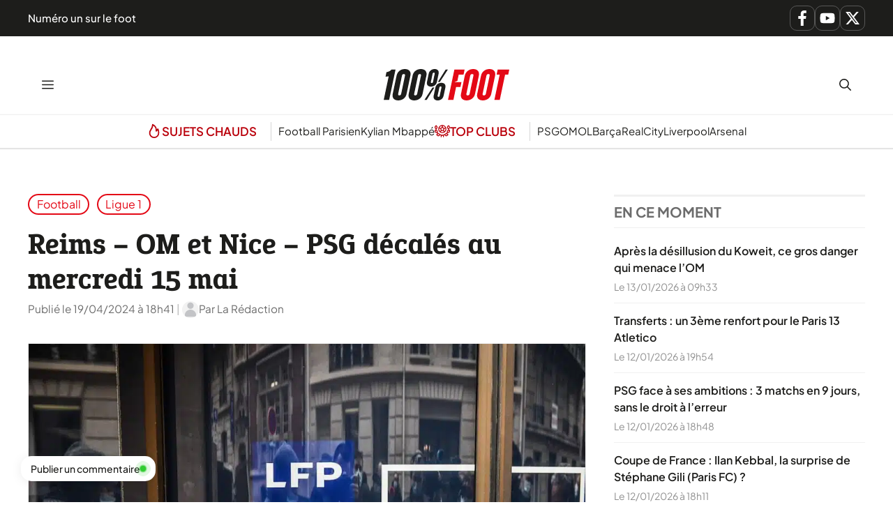

--- FILE ---
content_type: text/html; charset=UTF-8
request_url: https://www.lequotidiendusport.fr/reims-om-et-nice-psg-decales-au-mercredi-15-mai/
body_size: 24494
content:
<!DOCTYPE html>
<html lang="fr-FR">
<head><meta charset="UTF-8"><script>if(navigator.userAgent.match(/MSIE|Internet Explorer/i)||navigator.userAgent.match(/Trident\/7\..*?rv:11/i)){var href=document.location.href;if(!href.match(/[?&]nowprocket/)){if(href.indexOf("?")==-1){if(href.indexOf("#")==-1){document.location.href=href+"?nowprocket=1"}else{document.location.href=href.replace("#","?nowprocket=1#")}}else{if(href.indexOf("#")==-1){document.location.href=href+"&nowprocket=1"}else{document.location.href=href.replace("#","&nowprocket=1#")}}}}</script><script>class RocketLazyLoadScripts{constructor(){this.v="1.2.3",this.triggerEvents=["keydown","mousedown","mousemove","touchmove","touchstart","touchend","wheel"],this.userEventHandler=this._triggerListener.bind(this),this.touchStartHandler=this._onTouchStart.bind(this),this.touchMoveHandler=this._onTouchMove.bind(this),this.touchEndHandler=this._onTouchEnd.bind(this),this.clickHandler=this._onClick.bind(this),this.interceptedClicks=[],window.addEventListener("pageshow",t=>{this.persisted=t.persisted}),window.addEventListener("DOMContentLoaded",()=>{this._preconnect3rdParties()}),this.delayedScripts={normal:[],async:[],defer:[]},this.trash=[],this.allJQueries=[]}_addUserInteractionListener(t){if(document.hidden){t._triggerListener();return}this.triggerEvents.forEach(e=>window.addEventListener(e,t.userEventHandler,{passive:!0})),window.addEventListener("touchstart",t.touchStartHandler,{passive:!0}),window.addEventListener("mousedown",t.touchStartHandler),document.addEventListener("visibilitychange",t.userEventHandler)}_removeUserInteractionListener(){this.triggerEvents.forEach(t=>window.removeEventListener(t,this.userEventHandler,{passive:!0})),document.removeEventListener("visibilitychange",this.userEventHandler)}_onTouchStart(t){"HTML"!==t.target.tagName&&(window.addEventListener("touchend",this.touchEndHandler),window.addEventListener("mouseup",this.touchEndHandler),window.addEventListener("touchmove",this.touchMoveHandler,{passive:!0}),window.addEventListener("mousemove",this.touchMoveHandler),t.target.addEventListener("click",this.clickHandler),this._renameDOMAttribute(t.target,"onclick","rocket-onclick"),this._pendingClickStarted())}_onTouchMove(t){window.removeEventListener("touchend",this.touchEndHandler),window.removeEventListener("mouseup",this.touchEndHandler),window.removeEventListener("touchmove",this.touchMoveHandler,{passive:!0}),window.removeEventListener("mousemove",this.touchMoveHandler),t.target.removeEventListener("click",this.clickHandler),this._renameDOMAttribute(t.target,"rocket-onclick","onclick"),this._pendingClickFinished()}_onTouchEnd(t){window.removeEventListener("touchend",this.touchEndHandler),window.removeEventListener("mouseup",this.touchEndHandler),window.removeEventListener("touchmove",this.touchMoveHandler,{passive:!0}),window.removeEventListener("mousemove",this.touchMoveHandler)}_onClick(t){t.target.removeEventListener("click",this.clickHandler),this._renameDOMAttribute(t.target,"rocket-onclick","onclick"),this.interceptedClicks.push(t),t.preventDefault(),t.stopPropagation(),t.stopImmediatePropagation(),this._pendingClickFinished()}_replayClicks(){window.removeEventListener("touchstart",this.touchStartHandler,{passive:!0}),window.removeEventListener("mousedown",this.touchStartHandler),this.interceptedClicks.forEach(t=>{t.target.dispatchEvent(new MouseEvent("click",{view:t.view,bubbles:!0,cancelable:!0}))})}_waitForPendingClicks(){return new Promise(t=>{this._isClickPending?this._pendingClickFinished=t:t()})}_pendingClickStarted(){this._isClickPending=!0}_pendingClickFinished(){this._isClickPending=!1}_renameDOMAttribute(t,e,r){t.hasAttribute&&t.hasAttribute(e)&&(event.target.setAttribute(r,event.target.getAttribute(e)),event.target.removeAttribute(e))}_triggerListener(){this._removeUserInteractionListener(this),"loading"===document.readyState?document.addEventListener("DOMContentLoaded",this._loadEverythingNow.bind(this)):this._loadEverythingNow()}_preconnect3rdParties(){let t=[];document.querySelectorAll("script[type=rocketlazyloadscript]").forEach(e=>{if(e.hasAttribute("src")){let r=new URL(e.src).origin;r!==location.origin&&t.push({src:r,crossOrigin:e.crossOrigin||"module"===e.getAttribute("data-rocket-type")})}}),t=[...new Map(t.map(t=>[JSON.stringify(t),t])).values()],this._batchInjectResourceHints(t,"preconnect")}async _loadEverythingNow(){this.lastBreath=Date.now(),this._delayEventListeners(this),this._delayJQueryReady(this),this._handleDocumentWrite(),this._registerAllDelayedScripts(),this._preloadAllScripts(),await this._loadScriptsFromList(this.delayedScripts.normal),await this._loadScriptsFromList(this.delayedScripts.defer),await this._loadScriptsFromList(this.delayedScripts.async);try{await this._triggerDOMContentLoaded(),await this._triggerWindowLoad()}catch(t){console.error(t)}window.dispatchEvent(new Event("rocket-allScriptsLoaded")),this._waitForPendingClicks().then(()=>{this._replayClicks()}),this._emptyTrash()}_registerAllDelayedScripts(){document.querySelectorAll("script[type=rocketlazyloadscript]").forEach(t=>{t.hasAttribute("data-rocket-src")?t.hasAttribute("async")&&!1!==t.async?this.delayedScripts.async.push(t):t.hasAttribute("defer")&&!1!==t.defer||"module"===t.getAttribute("data-rocket-type")?this.delayedScripts.defer.push(t):this.delayedScripts.normal.push(t):this.delayedScripts.normal.push(t)})}async _transformScript(t){return new Promise((await this._littleBreath(),navigator.userAgent.indexOf("Firefox/")>0||""===navigator.vendor)?e=>{let r=document.createElement("script");[...t.attributes].forEach(t=>{let e=t.nodeName;"type"!==e&&("data-rocket-type"===e&&(e="type"),"data-rocket-src"===e&&(e="src"),r.setAttribute(e,t.nodeValue))}),t.text&&(r.text=t.text),r.hasAttribute("src")?(r.addEventListener("load",e),r.addEventListener("error",e)):(r.text=t.text,e());try{t.parentNode.replaceChild(r,t)}catch(i){e()}}:async e=>{function r(){t.setAttribute("data-rocket-status","failed"),e()}try{let i=t.getAttribute("data-rocket-type"),n=t.getAttribute("data-rocket-src");t.text,i?(t.type=i,t.removeAttribute("data-rocket-type")):t.removeAttribute("type"),t.addEventListener("load",function r(){t.setAttribute("data-rocket-status","executed"),e()}),t.addEventListener("error",r),n?(t.removeAttribute("data-rocket-src"),t.src=n):t.src="data:text/javascript;base64,"+window.btoa(unescape(encodeURIComponent(t.text)))}catch(s){r()}})}async _loadScriptsFromList(t){let e=t.shift();return e&&e.isConnected?(await this._transformScript(e),this._loadScriptsFromList(t)):Promise.resolve()}_preloadAllScripts(){this._batchInjectResourceHints([...this.delayedScripts.normal,...this.delayedScripts.defer,...this.delayedScripts.async],"preload")}_batchInjectResourceHints(t,e){var r=document.createDocumentFragment();t.forEach(t=>{let i=t.getAttribute&&t.getAttribute("data-rocket-src")||t.src;if(i){let n=document.createElement("link");n.href=i,n.rel=e,"preconnect"!==e&&(n.as="script"),t.getAttribute&&"module"===t.getAttribute("data-rocket-type")&&(n.crossOrigin=!0),t.crossOrigin&&(n.crossOrigin=t.crossOrigin),t.integrity&&(n.integrity=t.integrity),r.appendChild(n),this.trash.push(n)}}),document.head.appendChild(r)}_delayEventListeners(t){let e={};function r(t,r){!function t(r){!e[r]&&(e[r]={originalFunctions:{add:r.addEventListener,remove:r.removeEventListener},eventsToRewrite:[]},r.addEventListener=function(){arguments[0]=i(arguments[0]),e[r].originalFunctions.add.apply(r,arguments)},r.removeEventListener=function(){arguments[0]=i(arguments[0]),e[r].originalFunctions.remove.apply(r,arguments)});function i(t){return e[r].eventsToRewrite.indexOf(t)>=0?"rocket-"+t:t}}(t),e[t].eventsToRewrite.push(r)}function i(t,e){let r=t[e];Object.defineProperty(t,e,{get:()=>r||function(){},set(i){t["rocket"+e]=r=i}})}r(document,"DOMContentLoaded"),r(window,"DOMContentLoaded"),r(window,"load"),r(window,"pageshow"),r(document,"readystatechange"),i(document,"onreadystatechange"),i(window,"onload"),i(window,"onpageshow")}_delayJQueryReady(t){let e;function r(r){if(r&&r.fn&&!t.allJQueries.includes(r)){r.fn.ready=r.fn.init.prototype.ready=function(e){return t.domReadyFired?e.bind(document)(r):document.addEventListener("rocket-DOMContentLoaded",()=>e.bind(document)(r)),r([])};let i=r.fn.on;r.fn.on=r.fn.init.prototype.on=function(){if(this[0]===window){function t(t){return t.split(" ").map(t=>"load"===t||0===t.indexOf("load.")?"rocket-jquery-load":t).join(" ")}"string"==typeof arguments[0]||arguments[0]instanceof String?arguments[0]=t(arguments[0]):"object"==typeof arguments[0]&&Object.keys(arguments[0]).forEach(e=>{let r=arguments[0][e];delete arguments[0][e],arguments[0][t(e)]=r})}return i.apply(this,arguments),this},t.allJQueries.push(r)}e=r}r(window.jQuery),Object.defineProperty(window,"jQuery",{get:()=>e,set(t){r(t)}})}async _triggerDOMContentLoaded(){this.domReadyFired=!0,await this._littleBreath(),document.dispatchEvent(new Event("rocket-DOMContentLoaded")),await this._littleBreath(),window.dispatchEvent(new Event("rocket-DOMContentLoaded")),await this._littleBreath(),document.dispatchEvent(new Event("rocket-readystatechange")),await this._littleBreath(),document.rocketonreadystatechange&&document.rocketonreadystatechange()}async _triggerWindowLoad(){await this._littleBreath(),window.dispatchEvent(new Event("rocket-load")),await this._littleBreath(),window.rocketonload&&window.rocketonload(),await this._littleBreath(),this.allJQueries.forEach(t=>t(window).trigger("rocket-jquery-load")),await this._littleBreath();let t=new Event("rocket-pageshow");t.persisted=this.persisted,window.dispatchEvent(t),await this._littleBreath(),window.rocketonpageshow&&window.rocketonpageshow({persisted:this.persisted})}_handleDocumentWrite(){let t=new Map;document.write=document.writeln=function(e){let r=document.currentScript;r||console.error("WPRocket unable to document.write this: "+e);let i=document.createRange(),n=r.parentElement,s=t.get(r);void 0===s&&(s=r.nextSibling,t.set(r,s));let a=document.createDocumentFragment();i.setStart(a,0),a.appendChild(i.createContextualFragment(e)),n.insertBefore(a,s)}}async _littleBreath(){Date.now()-this.lastBreath>45&&(await this._requestAnimFrame(),this.lastBreath=Date.now())}async _requestAnimFrame(){return document.hidden?new Promise(t=>setTimeout(t)):new Promise(t=>requestAnimationFrame(t))}_emptyTrash(){this.trash.forEach(t=>t.remove())}static run(){let t=new RocketLazyLoadScripts;t._addUserInteractionListener(t)}}RocketLazyLoadScripts.run();</script>
	
	<meta name='robots' content='index, follow, max-image-preview:large, max-snippet:-1, max-video-preview:-1' />
<meta name="viewport" content="width=device-width, initial-scale=1">
	<!-- This site is optimized with the Yoast SEO Premium plugin v26.1 (Yoast SEO v26.8) - https://yoast.com/product/yoast-seo-premium-wordpress/ -->
	<title>Reims - OM et Nice - PSG décalés au mercredi 15 mai</title>
<link rel="preload" as="font" href="https://www.lequotidiendusport.fr/wp-content/plugins/generateperf/fonts/plus-jakarta-sans-variable.woff2" crossorigin>
<link rel="preload" as="font" href="https://www.lequotidiendusport.fr/wp-content/plugins/generateperf/fonts/epunda-slab-variable.woff2" crossorigin>
	<meta name="description" content="C&#039;était attendu, c&#039;est désormais officiel : les matchs Reims - OM et Nice - PSG, comptant pour la 32ème journée de Ligue 1 (initialement programmées le week-end du 4 mai) ont été décalés." />
	<link rel="canonical" href="https://www.lequotidiendusport.fr/reims-om-et-nice-psg-decales-au-mercredi-15-mai/" />
	<meta property="og:locale" content="fr_FR" />
	<meta property="og:type" content="article" />
	<meta property="og:title" content="Reims - OM et Nice - PSG décalés au mercredi 15 mai" />
	<meta property="og:description" content="C&#039;était attendu, c&#039;est désormais officiel : les matchs Reims - OM et Nice - PSG, comptant pour la 32ème journée de Ligue 1 (initialement programmées le week-end du 4 mai) ont été décalés." />
	<meta property="og:url" content="https://www.lequotidiendusport.fr/reims-om-et-nice-psg-decales-au-mercredi-15-mai/" />
	<meta property="og:site_name" content="100% Foot" />
	<meta property="article:published_time" content="2024-04-19T16:41:31+00:00" />
	<meta property="article:modified_time" content="2024-04-19T16:41:32+00:00" />
	<meta property="og:image" content="https://www.lequotidiendusport.fr/wp-content/uploads/2024/04/ICONSPORT_140111_0020.jpg" />
	<meta property="og:image:width" content="1039" />
	<meta property="og:image:height" content="692" />
	<meta property="og:image:type" content="image/jpeg" />
	<meta name="author" content="La Rédaction" />
	<meta name="twitter:card" content="summary_large_image" />
	<script type="application/ld+json" class="yoast-schema-graph">{"@context":"https://schema.org","@graph":[{"@type":"Article","@id":"https://www.lequotidiendusport.fr/reims-om-et-nice-psg-decales-au-mercredi-15-mai/#article","isPartOf":{"@id":"https://www.lequotidiendusport.fr/reims-om-et-nice-psg-decales-au-mercredi-15-mai/"},"author":{"name":"La Rédaction","@id":"https://www.lequotidiendusport.fr/#/schema/person/d74530ce6ef53d9944c980e0750a81bb"},"headline":"Reims &#8211; OM et Nice &#8211; PSG décalés au mercredi 15 mai","datePublished":"2024-04-19T16:41:31+00:00","dateModified":"2024-04-19T16:41:32+00:00","mainEntityOfPage":{"@id":"https://www.lequotidiendusport.fr/reims-om-et-nice-psg-decales-au-mercredi-15-mai/"},"wordCount":217,"commentCount":0,"publisher":{"@id":"https://www.lequotidiendusport.fr/#organization"},"image":{"@id":"https://www.lequotidiendusport.fr/reims-om-et-nice-psg-decales-au-mercredi-15-mai/#primaryimage"},"thumbnailUrl":"https://www.lequotidiendusport.fr/wp-content/uploads/2024/04/ICONSPORT_140111_0020.jpg","articleSection":["Football","Ligue 1"],"inLanguage":"fr-FR","potentialAction":[{"@type":"CommentAction","name":"Comment","target":["https://www.lequotidiendusport.fr/reims-om-et-nice-psg-decales-au-mercredi-15-mai/#respond"]}],"copyrightYear":"2024","copyrightHolder":{"@id":"https://www.lequotidiendusport.fr/#organization"}},{"@type":"WebPage","@id":"https://www.lequotidiendusport.fr/reims-om-et-nice-psg-decales-au-mercredi-15-mai/","url":"https://www.lequotidiendusport.fr/reims-om-et-nice-psg-decales-au-mercredi-15-mai/","name":"Reims - OM et Nice - PSG décalés au mercredi 15 mai","isPartOf":{"@id":"https://www.lequotidiendusport.fr/#website"},"primaryImageOfPage":{"@id":"https://www.lequotidiendusport.fr/reims-om-et-nice-psg-decales-au-mercredi-15-mai/#primaryimage"},"image":{"@id":"https://www.lequotidiendusport.fr/reims-om-et-nice-psg-decales-au-mercredi-15-mai/#primaryimage"},"thumbnailUrl":"https://www.lequotidiendusport.fr/wp-content/uploads/2024/04/ICONSPORT_140111_0020.jpg","datePublished":"2024-04-19T16:41:31+00:00","dateModified":"2024-04-19T16:41:32+00:00","description":"C'était attendu, c'est désormais officiel : les matchs Reims - OM et Nice - PSG, comptant pour la 32ème journée de Ligue 1 (initialement programmées le week-end du 4 mai) ont été décalés.","breadcrumb":{"@id":"https://www.lequotidiendusport.fr/reims-om-et-nice-psg-decales-au-mercredi-15-mai/#breadcrumb"},"inLanguage":"fr-FR","potentialAction":[{"@type":"ReadAction","target":["https://www.lequotidiendusport.fr/reims-om-et-nice-psg-decales-au-mercredi-15-mai/"]}]},{"@type":"ImageObject","inLanguage":"fr-FR","@id":"https://www.lequotidiendusport.fr/reims-om-et-nice-psg-decales-au-mercredi-15-mai/#primaryimage","url":"https://www.lequotidiendusport.fr/wp-content/uploads/2024/04/ICONSPORT_140111_0020.jpg","contentUrl":"https://www.lequotidiendusport.fr/wp-content/uploads/2024/04/ICONSPORT_140111_0020.jpg","width":1039,"height":692},{"@type":"BreadcrumbList","@id":"https://www.lequotidiendusport.fr/reims-om-et-nice-psg-decales-au-mercredi-15-mai/#breadcrumb","itemListElement":[{"@type":"ListItem","position":1,"name":"Accueil","item":"https://www.lequotidiendusport.fr/"},{"@type":"ListItem","position":2,"name":"Reims &#8211; OM et Nice &#8211; PSG décalés au mercredi 15 mai"}]},{"@type":"WebSite","@id":"https://www.lequotidiendusport.fr/#website","url":"https://www.lequotidiendusport.fr/","name":"Le Quotidien du Sport","description":"Toute l&#039;actualité du foot","publisher":{"@id":"https://www.lequotidiendusport.fr/#organization"},"potentialAction":[{"@type":"SearchAction","target":{"@type":"EntryPoint","urlTemplate":"https://www.lequotidiendusport.fr/?s={search_term_string}"},"query-input":{"@type":"PropertyValueSpecification","valueRequired":true,"valueName":"search_term_string"}}],"inLanguage":"fr-FR"},{"@type":"Organization","@id":"https://www.lequotidiendusport.fr/#organization","name":"Le Quotidien du Sport","url":"https://www.lequotidiendusport.fr/","logo":{"@type":"ImageObject","inLanguage":"fr-FR","@id":"https://www.lequotidiendusport.fr/#/schema/logo/image/","url":"https://www.lequotidiendusport.fr/wp-content/uploads/2025/10/logo-100-foot.svg","contentUrl":"https://www.lequotidiendusport.fr/wp-content/uploads/2025/10/logo-100-foot.svg","caption":"Le Quotidien du Sport"},"image":{"@id":"https://www.lequotidiendusport.fr/#/schema/logo/image/"},"sameAs":["https://www.youtube.com/channel/UC2zve67dFdYObF7XM76YI7Q"]},{"@type":"Person","@id":"https://www.lequotidiendusport.fr/#/schema/person/d74530ce6ef53d9944c980e0750a81bb","name":"La Rédaction","image":{"@type":"ImageObject","inLanguage":"fr-FR","@id":"https://www.lequotidiendusport.fr/#/schema/person/image/","url":"https://www.lequotidiendusport.fr/wp-content/plugins/generateperf/images/icons/avatar.svg","contentUrl":"https://www.lequotidiendusport.fr/wp-content/plugins/generateperf/images/icons/avatar.svg","caption":"La Rédaction"},"url":"https://www.lequotidiendusport.fr/author/redaction/"}]}</script>
	<!-- / Yoast SEO Premium plugin. -->



<link rel="alternate" type="application/rss+xml" title="100% Foot &raquo; Flux" href="https://www.lequotidiendusport.fr/feed/" />
<link rel="alternate" type="application/rss+xml" title="Football &raquo; Flux" href="https://www.lequotidiendusport.fr/football/feed/">
<link rel="alternate" type="application/rss+xml" title="Ligue 1 &raquo; Flux" href="https://www.lequotidiendusport.fr/football/ligue-1/feed/">
<link rel="alternate" title="oEmbed (JSON)" type="application/json+oembed" href="https://www.lequotidiendusport.fr/wp-json/oembed/1.0/embed?url=https%3A%2F%2Fwww.lequotidiendusport.fr%2Freims-om-et-nice-psg-decales-au-mercredi-15-mai%2F" />
<link rel="alternate" title="oEmbed (XML)" type="text/xml+oembed" href="https://www.lequotidiendusport.fr/wp-json/oembed/1.0/embed?url=https%3A%2F%2Fwww.lequotidiendusport.fr%2Freims-om-et-nice-psg-decales-au-mercredi-15-mai%2F&#038;format=xml" />
<style id='wp-img-auto-sizes-contain-inline-css'>
img:is([sizes=auto i],[sizes^="auto," i]){contain-intrinsic-size:3000px 1500px}
/*# sourceURL=wp-img-auto-sizes-contain-inline-css */
</style>
<link data-minify="1" rel='stylesheet' id='font-plus-jakarta-sans-css' href='https://www.lequotidiendusport.fr/wp-content/cache/min/1/wp-content/plugins/generateperf/fonts-css/plus-jakarta-sans.css?ver=1768383396' media='all' />
<link data-minify="1" rel='stylesheet' id='font-epunda-slab-css' href='https://www.lequotidiendusport.fr/wp-content/cache/min/1/wp-content/plugins/generateperf/fonts-css/epunda-slab.css?ver=1768383396' media='all' />
<link rel='stylesheet' id='wp-block-library-css' href='https://www.lequotidiendusport.fr/wp-includes/css/dist/block-library/common.min.css?ver=6.9' media='all' />
<link rel='stylesheet' id='wp-block-categories-css' href='https://www.lequotidiendusport.fr/wp-includes/blocks/categories/style.min.css?ver=6.9' media='all' />
<link rel='stylesheet' id='wp-block-heading-css' href='https://www.lequotidiendusport.fr/wp-includes/blocks/heading/style.min.css?ver=6.9' media='all' />
<link rel='stylesheet' id='wp-block-paragraph-css' href='https://www.lequotidiendusport.fr/wp-includes/blocks/paragraph/style.min.css?ver=6.9' media='all' />
<style id='global-styles-inline-css'>
:root{--wp--preset--aspect-ratio--square: 1;--wp--preset--aspect-ratio--4-3: 4/3;--wp--preset--aspect-ratio--3-4: 3/4;--wp--preset--aspect-ratio--3-2: 3/2;--wp--preset--aspect-ratio--2-3: 2/3;--wp--preset--aspect-ratio--16-9: 16/9;--wp--preset--aspect-ratio--9-16: 9/16;--wp--preset--color--black: #000000;--wp--preset--color--cyan-bluish-gray: #abb8c3;--wp--preset--color--white: #ffffff;--wp--preset--color--pale-pink: #f78da7;--wp--preset--color--vivid-red: #cf2e2e;--wp--preset--color--luminous-vivid-orange: #ff6900;--wp--preset--color--luminous-vivid-amber: #fcb900;--wp--preset--color--light-green-cyan: #7bdcb5;--wp--preset--color--vivid-green-cyan: #00d084;--wp--preset--color--pale-cyan-blue: #8ed1fc;--wp--preset--color--vivid-cyan-blue: #0693e3;--wp--preset--color--vivid-purple: #9b51e0;--wp--preset--color--primary: var(--primary);--wp--preset--color--secondary: var(--secondary);--wp--preset--color--lightest: var(--lightest);--wp--preset--color--light: var(--light);--wp--preset--color--medium: var(--medium);--wp--preset--color--dark: var(--dark);--wp--preset--color--darkest: var(--darkest);--wp--preset--gradient--vivid-cyan-blue-to-vivid-purple: linear-gradient(135deg,rgb(6,147,227) 0%,rgb(155,81,224) 100%);--wp--preset--gradient--light-green-cyan-to-vivid-green-cyan: linear-gradient(135deg,rgb(122,220,180) 0%,rgb(0,208,130) 100%);--wp--preset--gradient--luminous-vivid-amber-to-luminous-vivid-orange: linear-gradient(135deg,rgb(252,185,0) 0%,rgb(255,105,0) 100%);--wp--preset--gradient--luminous-vivid-orange-to-vivid-red: linear-gradient(135deg,rgb(255,105,0) 0%,rgb(207,46,46) 100%);--wp--preset--gradient--very-light-gray-to-cyan-bluish-gray: linear-gradient(135deg,rgb(238,238,238) 0%,rgb(169,184,195) 100%);--wp--preset--gradient--cool-to-warm-spectrum: linear-gradient(135deg,rgb(74,234,220) 0%,rgb(151,120,209) 20%,rgb(207,42,186) 40%,rgb(238,44,130) 60%,rgb(251,105,98) 80%,rgb(254,248,76) 100%);--wp--preset--gradient--blush-light-purple: linear-gradient(135deg,rgb(255,206,236) 0%,rgb(152,150,240) 100%);--wp--preset--gradient--blush-bordeaux: linear-gradient(135deg,rgb(254,205,165) 0%,rgb(254,45,45) 50%,rgb(107,0,62) 100%);--wp--preset--gradient--luminous-dusk: linear-gradient(135deg,rgb(255,203,112) 0%,rgb(199,81,192) 50%,rgb(65,88,208) 100%);--wp--preset--gradient--pale-ocean: linear-gradient(135deg,rgb(255,245,203) 0%,rgb(182,227,212) 50%,rgb(51,167,181) 100%);--wp--preset--gradient--electric-grass: linear-gradient(135deg,rgb(202,248,128) 0%,rgb(113,206,126) 100%);--wp--preset--gradient--midnight: linear-gradient(135deg,rgb(2,3,129) 0%,rgb(40,116,252) 100%);--wp--preset--font-size--small: 13px;--wp--preset--font-size--medium: 20px;--wp--preset--font-size--large: 36px;--wp--preset--font-size--x-large: 42px;--wp--preset--spacing--20: 0.44rem;--wp--preset--spacing--30: 0.67rem;--wp--preset--spacing--40: 1rem;--wp--preset--spacing--50: 1.5rem;--wp--preset--spacing--60: 2.25rem;--wp--preset--spacing--70: 3.38rem;--wp--preset--spacing--80: 5.06rem;--wp--preset--shadow--natural: 6px 6px 9px rgba(0, 0, 0, 0.2);--wp--preset--shadow--deep: 12px 12px 50px rgba(0, 0, 0, 0.4);--wp--preset--shadow--sharp: 6px 6px 0px rgba(0, 0, 0, 0.2);--wp--preset--shadow--outlined: 6px 6px 0px -3px rgb(255, 255, 255), 6px 6px rgb(0, 0, 0);--wp--preset--shadow--crisp: 6px 6px 0px rgb(0, 0, 0);}:where(.is-layout-flex){gap: 0.5em;}:where(.is-layout-grid){gap: 0.5em;}body .is-layout-flex{display: flex;}.is-layout-flex{flex-wrap: wrap;align-items: center;}.is-layout-flex > :is(*, div){margin: 0;}body .is-layout-grid{display: grid;}.is-layout-grid > :is(*, div){margin: 0;}:where(.wp-block-columns.is-layout-flex){gap: 2em;}:where(.wp-block-columns.is-layout-grid){gap: 2em;}:where(.wp-block-post-template.is-layout-flex){gap: 1.25em;}:where(.wp-block-post-template.is-layout-grid){gap: 1.25em;}.has-black-color{color: var(--wp--preset--color--black) !important;}.has-cyan-bluish-gray-color{color: var(--wp--preset--color--cyan-bluish-gray) !important;}.has-white-color{color: var(--wp--preset--color--white) !important;}.has-pale-pink-color{color: var(--wp--preset--color--pale-pink) !important;}.has-vivid-red-color{color: var(--wp--preset--color--vivid-red) !important;}.has-luminous-vivid-orange-color{color: var(--wp--preset--color--luminous-vivid-orange) !important;}.has-luminous-vivid-amber-color{color: var(--wp--preset--color--luminous-vivid-amber) !important;}.has-light-green-cyan-color{color: var(--wp--preset--color--light-green-cyan) !important;}.has-vivid-green-cyan-color{color: var(--wp--preset--color--vivid-green-cyan) !important;}.has-pale-cyan-blue-color{color: var(--wp--preset--color--pale-cyan-blue) !important;}.has-vivid-cyan-blue-color{color: var(--wp--preset--color--vivid-cyan-blue) !important;}.has-vivid-purple-color{color: var(--wp--preset--color--vivid-purple) !important;}.has-black-background-color{background-color: var(--wp--preset--color--black) !important;}.has-cyan-bluish-gray-background-color{background-color: var(--wp--preset--color--cyan-bluish-gray) !important;}.has-white-background-color{background-color: var(--wp--preset--color--white) !important;}.has-pale-pink-background-color{background-color: var(--wp--preset--color--pale-pink) !important;}.has-vivid-red-background-color{background-color: var(--wp--preset--color--vivid-red) !important;}.has-luminous-vivid-orange-background-color{background-color: var(--wp--preset--color--luminous-vivid-orange) !important;}.has-luminous-vivid-amber-background-color{background-color: var(--wp--preset--color--luminous-vivid-amber) !important;}.has-light-green-cyan-background-color{background-color: var(--wp--preset--color--light-green-cyan) !important;}.has-vivid-green-cyan-background-color{background-color: var(--wp--preset--color--vivid-green-cyan) !important;}.has-pale-cyan-blue-background-color{background-color: var(--wp--preset--color--pale-cyan-blue) !important;}.has-vivid-cyan-blue-background-color{background-color: var(--wp--preset--color--vivid-cyan-blue) !important;}.has-vivid-purple-background-color{background-color: var(--wp--preset--color--vivid-purple) !important;}.has-black-border-color{border-color: var(--wp--preset--color--black) !important;}.has-cyan-bluish-gray-border-color{border-color: var(--wp--preset--color--cyan-bluish-gray) !important;}.has-white-border-color{border-color: var(--wp--preset--color--white) !important;}.has-pale-pink-border-color{border-color: var(--wp--preset--color--pale-pink) !important;}.has-vivid-red-border-color{border-color: var(--wp--preset--color--vivid-red) !important;}.has-luminous-vivid-orange-border-color{border-color: var(--wp--preset--color--luminous-vivid-orange) !important;}.has-luminous-vivid-amber-border-color{border-color: var(--wp--preset--color--luminous-vivid-amber) !important;}.has-light-green-cyan-border-color{border-color: var(--wp--preset--color--light-green-cyan) !important;}.has-vivid-green-cyan-border-color{border-color: var(--wp--preset--color--vivid-green-cyan) !important;}.has-pale-cyan-blue-border-color{border-color: var(--wp--preset--color--pale-cyan-blue) !important;}.has-vivid-cyan-blue-border-color{border-color: var(--wp--preset--color--vivid-cyan-blue) !important;}.has-vivid-purple-border-color{border-color: var(--wp--preset--color--vivid-purple) !important;}.has-vivid-cyan-blue-to-vivid-purple-gradient-background{background: var(--wp--preset--gradient--vivid-cyan-blue-to-vivid-purple) !important;}.has-light-green-cyan-to-vivid-green-cyan-gradient-background{background: var(--wp--preset--gradient--light-green-cyan-to-vivid-green-cyan) !important;}.has-luminous-vivid-amber-to-luminous-vivid-orange-gradient-background{background: var(--wp--preset--gradient--luminous-vivid-amber-to-luminous-vivid-orange) !important;}.has-luminous-vivid-orange-to-vivid-red-gradient-background{background: var(--wp--preset--gradient--luminous-vivid-orange-to-vivid-red) !important;}.has-very-light-gray-to-cyan-bluish-gray-gradient-background{background: var(--wp--preset--gradient--very-light-gray-to-cyan-bluish-gray) !important;}.has-cool-to-warm-spectrum-gradient-background{background: var(--wp--preset--gradient--cool-to-warm-spectrum) !important;}.has-blush-light-purple-gradient-background{background: var(--wp--preset--gradient--blush-light-purple) !important;}.has-blush-bordeaux-gradient-background{background: var(--wp--preset--gradient--blush-bordeaux) !important;}.has-luminous-dusk-gradient-background{background: var(--wp--preset--gradient--luminous-dusk) !important;}.has-pale-ocean-gradient-background{background: var(--wp--preset--gradient--pale-ocean) !important;}.has-electric-grass-gradient-background{background: var(--wp--preset--gradient--electric-grass) !important;}.has-midnight-gradient-background{background: var(--wp--preset--gradient--midnight) !important;}.has-small-font-size{font-size: var(--wp--preset--font-size--small) !important;}.has-medium-font-size{font-size: var(--wp--preset--font-size--medium) !important;}.has-large-font-size{font-size: var(--wp--preset--font-size--large) !important;}.has-x-large-font-size{font-size: var(--wp--preset--font-size--x-large) !important;}
/*# sourceURL=global-styles-inline-css */
</style>

<link rel='stylesheet' id='wp-block-latest-posts-css' href='https://www.lequotidiendusport.fr/wp-includes/blocks/latest-posts/style.min.css?ver=6.9' media='all' />
<link rel='stylesheet' id='generate-comments-css' href='https://www.lequotidiendusport.fr/wp-content/themes/generatepress/assets/css/components/comments.min.css?ver=3.6.1' media='all' />
<link rel='stylesheet' id='generate-style-css' href='https://www.lequotidiendusport.fr/wp-content/themes/generatepress/assets/css/main.min.css?ver=3.6.1' media='all' />
<style id='generate-style-inline-css'>
:root{--border-radius:15px;}@media(prefers-reduced-motion:no-preference){@view-transition{navigation:auto;}}
.is-right-sidebar{width:30%;}.is-left-sidebar{width:30%;}.site-content .content-area{width:70%;}@media (max-width: 10000px){.main-navigation .menu-toggle,.sidebar-nav-mobile:not(#sticky-placeholder){display:block;}.main-navigation ul,.gen-sidebar-nav,.main-navigation:not(.slideout-navigation):not(.toggled) .main-nav > ul,.has-inline-mobile-toggle #site-navigation .inside-navigation > *:not(.navigation-search):not(.main-nav){display:none;}.nav-align-right .inside-navigation,.nav-align-center .inside-navigation{justify-content:space-between;}.has-inline-mobile-toggle .mobile-menu-control-wrapper{display:flex;flex-wrap:wrap;}.has-inline-mobile-toggle .inside-header{flex-direction:row;text-align:left;flex-wrap:wrap;}.has-inline-mobile-toggle .header-widget,.has-inline-mobile-toggle #site-navigation{flex-basis:100%;}.nav-float-left .has-inline-mobile-toggle #site-navigation{order:10;}}
.dynamic-author-image-rounded{border-radius:100%;}.dynamic-featured-image, .dynamic-author-image{vertical-align:middle;}.one-container.blog .dynamic-content-template:not(:last-child), .one-container.archive .dynamic-content-template:not(:last-child){padding-bottom:0px;}.dynamic-entry-excerpt > p:last-child{margin-bottom:0px;}
/*# sourceURL=generate-style-inline-css */
</style>
<link data-minify="1" rel='stylesheet' id='generateperf-reset-css' href='https://www.lequotidiendusport.fr/wp-content/cache/min/1/wp-content/plugins/generateperf/css/reset.css?ver=1768383396' media='all' />
<link data-minify="1" rel='stylesheet' id='generateperf-articles-cards-css' href='https://www.lequotidiendusport.fr/wp-content/cache/min/1/wp-content/themes/generateperf/css/articles-reset.css?ver=1768383396' media='all' />
<link data-minify="1" rel='stylesheet' id='generateperf-related-articles-css' href='https://www.lequotidiendusport.fr/wp-content/cache/min/1/wp-content/themes/generateperf/css/related-articles.css?ver=1768383396' media='all' />
<link data-minify="1" rel='stylesheet' id='generateperf-badges-pills-css' href='https://www.lequotidiendusport.fr/wp-content/cache/min/1/wp-content/plugins/generateperf/css/badges-pills.css?ver=1768383396' media='all' />
<link data-minify="1" rel='stylesheet' id='generateperf-sticky-sidebar-css' href='https://www.lequotidiendusport.fr/wp-content/cache/min/1/wp-content/plugins/generateperf/css/sticky-sidebar.css?ver=1768383396' media='all' />
<link data-minify="1" rel='stylesheet' id='generateperf-overlay-css' href='https://www.lequotidiendusport.fr/wp-content/cache/min/1/wp-content/plugins/generateperf/css/overlay.css?ver=1768383396' media='all' />
<link data-minify="1" rel='stylesheet' id='generateperf-social-share-css' href='https://www.lequotidiendusport.fr/wp-content/cache/min/1/wp-content/plugins/generateperf/css/social-share.css?ver=1768383396' media='all' />
<link data-minify="1" rel='stylesheet' id='generateperf-featured-comments-css' href='https://www.lequotidiendusport.fr/wp-content/cache/min/1/wp-content/plugins/generateperf/css/featured-comments.css?ver=1768383396' media='all' />
<link data-minify="1" rel='stylesheet' id='generateperf-toc-css' href='https://www.lequotidiendusport.fr/wp-content/cache/min/1/wp-content/plugins/generateperf/css/toc.css?ver=1768383396' media='all' />
<link data-minify="1" rel='stylesheet' id='generateperf-authors-css' href='https://www.lequotidiendusport.fr/wp-content/cache/min/1/wp-content/plugins/generateperf/css/authors.css?ver=1768383396' media='all' />
<link rel='stylesheet' id='generatepress-dynamic-css' href='https://www.lequotidiendusport.fr/wp-content/uploads/generatepress/style.min.css?ver=1765149798' media='all' />
<link data-minify="1" rel='stylesheet' id='generate-child-css' href='https://www.lequotidiendusport.fr/wp-content/cache/min/1/wp-content/themes/generateperf/style.css?ver=1768383396' media='all' />
<style id='generateblocks-inline-css'>
.gb-container.gb-tabs__item:not(.gb-tabs__item-open){display:none;}.gb-container-27cea4f1{max-width:1240px;padding-right:20px;padding-left:20px;margin-right:auto;margin-bottom:20px;margin-left:auto;}.gb-container-0580bd19{display:flex;justify-content:flex-start;column-gap:18px;margin-bottom:24px;}.gb-container-f2639b7f{max-width:1240px;padding-top:20px;padding-right:20px;padding-left:20px;margin-top:20px;margin-right:auto;margin-left:auto;border-top:1px solid var(--dark);color:var(--light);}.gb-container-be553589{display:flex;justify-content:flex-start;column-gap:12px;}p.gb-headline-805f11fa{font-size:26px;font-weight:700;margin-bottom:20px;}p.gb-headline-33fc6195{font-size:26px;font-weight:700;margin-bottom:20px;}div.gb-headline-3e3e43d3{margin-bottom:0px;}p.gb-headline-b36d6923{font-size:26px;font-weight:700;margin-top:30px;margin-bottom:20px;}p.gb-headline-dcdc0b7e{font-size:1rem;text-align:center;margin-bottom:0px;color:var(--base);}:root{--gb-container-width:1240px;}.gb-container .wp-block-image img{vertical-align:middle;}.gb-grid-wrapper .wp-block-image{margin-bottom:0;}.gb-highlight{background:none;}.gb-shape{line-height:0;}.gb-container-link{position:absolute;top:0;right:0;bottom:0;left:0;z-index:99;}.gb-element-5f9e7885{background-color:var(--darkest);color:var(--lightest);margin-top:64px;padding-bottom:20px;padding-top:60px}.gb-element-2b09c65e{column-gap:32px;display:grid;grid-template-columns:1fr 2fr 1fr}@media (max-width:1024px){.gb-element-2b09c65e{grid-template-columns:repeat(2,minmax(0,1fr))}}@media (max-width:767px){.gb-element-2b09c65e{grid-template-columns:1fr;row-gap:20px}}.gb-element-6b25dd73{flex-direction:column;margin-bottom:20px;row-gap:6px}.gb-element-6b25dd73 a{color:var(--light)}.gb-element-6b25dd73 a:hover{color:var(--global-color-11)}.gb-element-de9a2134{flex-direction:column;margin-bottom:20px;row-gap:6px}.gb-element-de9a2134 ul{margin-left:1em}.gb-element-de9a2134 a{color:var(--light)}.gb-element-de9a2134 a:hover{color:var(--global-color-11)}.gb-element-ac0b7ce6{flex-direction:column;margin-bottom:20px;row-gap:6px}.gb-element-ac0b7ce6 a{color:var(--light)}.gb-element-ac0b7ce6 a:hover{color:var(--global-color-11)}.gb-element-38b3bef8{background-color:var(--darkest);color:var(--lightest);font-size:15px;font-weight:500}.gb-element-037fae70{margin-left:auto;margin-right:auto;max-width:var(--gb-container-width);padding:8px 20px}.gb-element-aabf5152{align-items:center;column-gap:32px;display:flex;justify-content:space-between}@media (max-width:767px){.gb-element-aabf5152{grid-template-columns:1fr}}.gb-element-a54bffcc{background-color:var(--ternary);box-shadow:1px 1px 1px 1px rgba(0,0,0,0.1);color:var(--quadrary);font-size:16px;border-top:1px solid var(--light)}.gb-element-a54bffcc a{color:var(--quadrary)}.gb-element-a54bffcc a:hover{color:#2b2b2b}.gb-element-569fa310{align-items:center;column-gap:64px;display:flex;flex-direction:row;flex-wrap:wrap;justify-content:center;margin-left:auto;margin-right:auto;row-gap:12px;padding:10px 20px}.gb-element-569fa310 a:hover{color:var(--primary)}@media (max-width:1024px){.gb-element-569fa310{flex-direction:column;justify-content:flex-start}}@media (max-width:767px){.gb-element-569fa310{flex-direction:column}}.gb-element-3cc14627{align-items:center;column-gap:16px;display:flex;flex-wrap:wrap;font-size:15px;justify-content:flex-start}@media (max-width:1024px){.gb-element-3cc14627{width:100%}}.gb-element-9e841ebc{align-items:center;column-gap:16px;display:flex;flex-wrap:wrap;font-size:15px;justify-content:flex-start}@media (max-width:1024px){.gb-element-9e841ebc{width:100%}}.gb-element-930cc751{align-items:center;display:flex;justify-content:space-between;margin-bottom:20px;border-top:3px solid var(--light);border-bottom:1px solid var(--light)}.gb-media-f0d71ce8{height:auto;margin-bottom:40px;max-width:100%;object-fit:cover;width:220px}.gb-media-d3258176{height:45px;margin-bottom:20px;max-width:100%;width:151px}.gb-media-b6b44256{height:45px;max-width:100%;width:151px}.gb-text-ee36ee62{align-items:center;color:#ffffff;column-gap:0.5em;display:inline-flex;text-decoration:none;border:1px solid rgba(107,107,107,0.75);border-radius:10px;padding:12px}.gb-text-ee36ee62:is(:hover,:focus){border-top-color:var(--primary);border-right-color:var(--primary);border-bottom-color:var(--primary);border-left-color:var(--primary);color:var(--primary)}.gb-text-ee36ee62:is(:hover,:focus) .gb-shape svg{color:var(--primary)}.gb-text-ee36ee62 .gb-shape svg{width:22px;height:22px;fill:currentColor}.gb-text-213828a7{align-items:center;color:#ffffff;column-gap:0.5em;display:inline-flex;text-decoration:none;border:1px solid rgba(107,107,107,0.75);border-radius:10px;padding:12px}.gb-text-213828a7:is(:hover,:focus){border-top-color:var(--primary);border-right-color:var(--primary);border-bottom-color:var(--primary);border-left-color:var(--primary);color:var(--primary)}.gb-text-213828a7 .gb-shape svg{width:22px;height:22px;fill:currentColor}.gb-text-a54228bd{align-items:center;color:#ffffff;column-gap:0.5em;display:inline-flex;text-decoration:none;border:1px solid rgba(107,107,107,0.75);border-radius:10px;padding:12px}.gb-text-a54228bd:is(:hover,:focus){border-top-color:var(--primary);border-right-color:var(--primary);border-bottom-color:var(--primary);border-left-color:var(--primary);color:var(--primary)}.gb-text-a54228bd .gb-shape svg{width:22px;height:22px;fill:currentColor}.gb-text-1abaf661{margin-bottom:0px}.gb-text-ce95c501{align-items:center;color:#ffffff;column-gap:0.5em;display:inline-flex;text-decoration:none;border:1px solid rgba(107,107,107,0.75);border-radius:10px;padding:6px}.gb-text-ce95c501:is(:hover,:focus){border-top-color:var(--primary);border-right-color:var(--primary);border-bottom-color:var(--primary);border-left-color:var(--primary);color:var(--primary)}.gb-text-ce95c501 .gb-shape svg{width:22px;height:22px;fill:currentColor}.gb-text-42c10e92{align-items:center;color:#ffffff;column-gap:0.5em;display:inline-flex;text-decoration:none;border:1px solid rgba(107,107,107,0.75);border-radius:10px;padding:6px}.gb-text-42c10e92:is(:hover,:focus){border-top-color:var(--primary);border-right-color:var(--primary);border-bottom-color:var(--primary);border-left-color:var(--primary);color:var(--primary)}.gb-text-42c10e92 .gb-shape svg{width:22px;height:22px;fill:currentColor}.gb-text-4f3cb1f6{align-items:center;color:#ffffff;column-gap:0.5em;display:inline-flex;text-decoration:none;border:1px solid rgba(107,107,107,0.75);border-radius:10px;padding:6px}.gb-text-4f3cb1f6:is(:hover,:focus){border-top-color:var(--primary);border-right-color:var(--primary);border-bottom-color:var(--primary);border-left-color:var(--primary);color:var(--primary)}.gb-text-4f3cb1f6 .gb-shape svg{width:22px;height:22px;fill:currentColor}.gb-text-7aa86b2e{align-items:center;color:var(--secondary);column-gap:0.3em;display:inline-flex;font-size:17px;font-weight:600;margin-bottom:0px;margin-right:10px;padding-right:20px;text-transform:uppercase;border-right:1px solid #d6d6d6}.gb-text-7aa86b2e .gb-shape svg{width:22px;height:22px;fill:currentColor}@media (max-width:767px){.gb-text-7aa86b2e{border-right-style:solid;border-right-width:0px;margin-bottom:10px;margin-right:0px;padding-right:0px;width:100%}}.gb-text-e65d4729{margin-bottom:0px}.gb-text-66491537{margin-bottom:0px}.gb-text-ecc67678{align-items:center;color:var(--secondary);column-gap:0.5em;display:inline-flex;font-size:17px;font-weight:600;margin-bottom:0px;margin-right:10px;padding-right:20px;text-transform:uppercase;border-right:1px solid #d6d6d6}.gb-text-ecc67678 .gb-shape svg{width:22px;height:22px;fill:currentColor}@media (max-width:767px){.gb-text-ecc67678{border-right-style:solid;border-right-width:0px;margin-bottom:10px;padding-right:0px;width:100%}}.gb-text-198176f3{margin-bottom:0px}.gb-text-c952fe0c{margin-bottom:0px}.gb-text-0ec46d4d{margin-bottom:0px}.gb-text-8de39c7a{margin-bottom:0px}.gb-text-660de5ec{margin-bottom:0px}.gb-text-94a0b974{margin-bottom:0px}.gb-text-daaf5ca1{margin-bottom:0px}.gb-text-b16ba3c2{margin-bottom:0px}.gb-text-dff0aa81{color:var(--dark);font-family:inherit;font-size:20px;margin-bottom:0px;padding-bottom:10px;padding-top:10px;text-transform:uppercase}.gb-text-f560519b{font-size:20px;line-height:22px;margin-bottom:5px}.gb-text-f560519b a{color:var(--darkest);font-weight:600;font-size:16px}.gb-text-f560519b a:hover{color:var(--primary)}.gb-text-2cc09b8e{color:var(--medium);font-size:14px;margin-bottom:0px}.gb-looper-b45ee68c{flex-direction:column;row-gap:20px}.gb-looper-b45ee68c>.gb-loop-item:not(:last-child){padding-bottom:12px;margin-bottom:12px;border-bottom:1px solid var(--light)}
/*# sourceURL=generateblocks-inline-css */
</style>
<link rel='stylesheet' id='generate-blog-images-css' href='https://www.lequotidiendusport.fr/wp-content/plugins/gp-premium/blog/functions/css/featured-images.min.css?ver=2.5.5' media='all' />
<style id='rocket-lazyload-inline-css'>
.rll-youtube-player{position:relative;padding-bottom:56.23%;height:0;overflow:hidden;max-width:100%;}.rll-youtube-player:focus-within{outline: 2px solid currentColor;outline-offset: 5px;}.rll-youtube-player iframe{position:absolute;top:0;left:0;width:100%;height:100%;z-index:100;background:0 0}.rll-youtube-player img{bottom:0;display:block;left:0;margin:auto;max-width:100%;width:100%;position:absolute;right:0;top:0;border:none;height:auto;-webkit-transition:.4s all;-moz-transition:.4s all;transition:.4s all}.rll-youtube-player img:hover{-webkit-filter:brightness(75%)}.rll-youtube-player .play{height:100%;width:100%;left:0;top:0;position:absolute;background:var(--wpr-bg-b4aa1b82-2633-4b56-a368-c5ed627e7644) no-repeat center;background-color: transparent !important;cursor:pointer;border:none;}.wp-embed-responsive .wp-has-aspect-ratio .rll-youtube-player{position:absolute;padding-bottom:0;width:100%;height:100%;top:0;bottom:0;left:0;right:0}
/*# sourceURL=rocket-lazyload-inline-css */
</style>
<link rel="https://api.w.org/" href="https://www.lequotidiendusport.fr/wp-json/" /><link rel="alternate" title="JSON" type="application/json" href="https://www.lequotidiendusport.fr/wp-json/wp/v2/posts/3053636" />
<link rel="license" href="https://creativecommons.org/licenses/by-sa/4.0/deed.fr">
<link rel="icon" href="https://www.lequotidiendusport.fr/wp-content/uploads/2025/09/cropped-logo-100-sport1-32x32.png" sizes="32x32" />
<link rel="icon" href="https://www.lequotidiendusport.fr/wp-content/uploads/2025/09/cropped-logo-100-sport1-192x192.png" sizes="192x192" />
<link rel="apple-touch-icon" href="https://www.lequotidiendusport.fr/wp-content/uploads/2025/09/cropped-logo-100-sport1-180x180.png" />
<meta name="msapplication-TileImage" content="https://www.lequotidiendusport.fr/wp-content/uploads/2025/09/cropped-logo-100-sport1-270x270.png" />
<noscript><style id="rocket-lazyload-nojs-css">.rll-youtube-player, [data-lazy-src]{display:none !important;}</style></noscript><style id="wpr-lazyload-bg"></style><style id="wpr-lazyload-bg-exclusion"></style>
<noscript>
<style id="wpr-lazyload-bg-nostyle">:root{--wpr-bg-b4aa1b82-2633-4b56-a368-c5ed627e7644: url('https://www.lequotidiendusport.fr/wp-content/plugins/wp-rocket/assets/img/youtube.png');}</style>
</noscript>
<script type="application/javascript">const rocket_pairs = [{"selector":".rll-youtube-player .play","style":":root{--wpr-bg-b4aa1b82-2633-4b56-a368-c5ed627e7644: url('https:\/\/www.lequotidiendusport.fr\/wp-content\/plugins\/wp-rocket\/assets\/img\/youtube.png');}"}];</script></head>

<body class="wp-singular post-template-default single single-post postid-3053636 single-format-standard wp-custom-logo wp-embed-responsive wp-theme-generatepress wp-child-theme-generateperf sticky-sidebar post-image-below-header post-image-aligned-center sticky-menu-fade right-sidebar nav-float-left one-container header-aligned-left dropdown-hover featured-image-active" itemtype="https://schema.org/Blog" itemscope>
	
<div class="gb-element-38b3bef8">
<div class="gb-element-037fae70">
<div class="gb-element-aabf5152">
<p class="gb-text gb-text-1abaf661"><em>Numéro un sur le foot</em></p>


<div class="gb-container gb-container-be553589">

<a class="gb-text-ce95c501" target="_blank" rel="noopener"><span class="gb-shape"><svg aria-hidden="true" focusable="false" class="icon icon-facebook"><use xlink:href="#icon-facebook"></use></svg></span></a>



<span class="gb-text-42c10e92"><span class="gb-shape"><svg aria-hidden="true" role="img" height="1em" width="1em" viewBox="0 0 576 512" xmlns="http://www.w3.org/2000/svg"><path fill="currentColor" d="M549.655 124.083c-6.281-23.65-24.787-42.276-48.284-48.597C458.781 64 288 64 288 64S117.22 64 74.629 75.486c-23.497 6.322-42.003 24.947-48.284 48.597-11.412 42.867-11.412 132.305-11.412 132.305s0 89.438 11.412 132.305c6.281 23.65 24.787 41.5 48.284 47.821C117.22 448 288 448 288 448s170.78 0 213.371-11.486c23.497-6.321 42.003-24.171 48.284-47.821 11.412-42.867 11.412-132.305 11.412-132.305s0-89.438-11.412-132.305zm-317.51 213.508V175.185l142.739 81.205-142.739 81.201z"></path></svg></span></span>



<a class="gb-text-4f3cb1f6"><span class="gb-shape"><svg aria-hidden="true" role="img" height="1em" width="1em" viewBox="0 0 512 512" xmlns="http://www.w3.org/2000/svg"><path fill="currentColor" d="M389.2 48h70.6L305.6 224.2 487 464H345L233.7 318.6 106.5 464H35.8L200.7 275.5 26.8 48H172.4L272.9 180.9 389.2 48zM364.4 421.8h39.1L151.1 88h-42L364.4 421.8z"></path></svg></span></a>

</div></div>
</div>
</div>



<p></p>
<a class="screen-reader-text skip-link" href="#content" title="Aller au contenu">Aller au contenu</a>		<header class="site-header has-inline-mobile-toggle" id="masthead" aria-label="Site"  itemtype="https://schema.org/WPHeader" itemscope>
			<div class="inside-header grid-container">
				<div class="site-logo"><a href="https://www.lequotidiendusport.fr/" title="100% Foot" rel="home" aria-label="Retour à l’accueil"><svg aria-label="100% Foot" class="header-image is-logo-image" xmlns="http://www.w3.org/2000/svg" viewBox="0 0 391.19 96.81"><path d="m15.51 22.46-9.9 1.2L8.55 9.62c6.55-.94 12.84-4.15 15.78-8.02h12.44L16.85 95.2H0l15.51-72.74ZM27.94 76.88l12.17-56.96C42.65 7.89 52.81 0 65.79 0s19.92 7.89 17.38 19.92L71.14 76.88C68.6 88.91 58.17 96.8 45.2 96.8s-19.79-7.89-17.25-19.92Zm26.35-.13 12.03-56.83c.53-2.81-.94-4.55-3.74-4.55s-5.08 1.74-5.62 4.55L44.93 76.75c-.67 2.94.8 4.68 3.61 4.68s5.08-1.74 5.75-4.68ZM77.82 76.88l12.17-56.96C92.52 7.89 102.69 0 115.66 0s19.92 7.89 17.38 19.92l-12.03 56.96c-2.54 12.03-12.97 19.92-25.94 19.92s-19.79-7.89-17.25-19.92Zm26.34-.13 12.03-56.83c.53-2.81-.94-4.55-3.74-4.55s-5.08 1.74-5.62 4.55L94.8 76.75c-.67 2.94.8 4.68 3.61 4.68s5.08-1.74 5.75-4.68ZM151.89 57.09h5.88L133.84 95.2h-6.95l25-38.11Zm-17.12-17.11 5.35-25.67C141.99 5.75 149.48 0 158.71 0s14.17 5.75 12.3 14.31l-5.35 25.67c-1.87 8.56-9.23 14.31-18.45 14.31s-14.31-5.75-12.44-14.31Zm18.72 0 5.35-25.67c.54-1.87-.53-3.34-2.41-3.34-2.01 0-3.61 1.47-4.15 3.34l-5.35 25.67c-.53 1.87.54 3.34 2.54 3.34s3.48-1.47 4.01-3.34Zm2.14 42.52 5.48-25.67c1.87-8.56 9.36-14.31 18.59-14.31s14.17 5.75 12.44 14.31l-5.62 25.67c-1.74 8.56-9.23 14.31-18.45 14.31s-14.17-5.75-12.44-14.31Zm18.72 0 5.62-25.67c.27-1.87-.67-3.34-2.67-3.34s-3.61 1.47-3.88 3.34L167.8 82.5c-.27 1.87.67 3.34 2.67 3.34s3.61-1.47 3.88-3.34Zm18.59-80.9h6.95l-25 38.11h-6.02L192.94 1.6Z" style="fill:var(--darkest,#1D1D1B)"/><path d="M220.18 1.6H252l-3.21 15.38h-15.11l-4.15 19.66-8.16 3.08-.13.54h20.99l-3.21 14.98h-13.5l-8.42 39.98h-16.85L220.18 1.6ZM240.77 76.48l11.9-56.29C255.34 8.16 265.77 0 278.88 0s20.19 8.16 17.65 20.19L284.5 76.48c-2.54 12.17-13.1 20.32-26.21 20.32s-20.19-8.16-17.52-20.32Zm26.88 0 11.9-56.16c.67-3.08-.94-4.95-4.01-4.95s-5.35 1.87-6.02 4.95l-11.9 56.16c-.67 3.08.94 4.95 3.88 4.95s5.48-1.87 6.15-4.95ZM291.31 76.48l11.9-56.29C305.88 8.16 316.31 0 329.42 0s20.19 8.16 17.65 20.19l-12.03 56.29c-2.54 12.17-13.1 20.32-26.21 20.32s-20.19-8.16-17.52-20.32Zm26.88 0 11.9-56.16c.67-3.08-.94-4.95-4.01-4.95s-5.35 1.87-6.02 4.95l-11.9 56.16c-.67 3.08.94 4.95 3.88 4.95s5.48-1.87 6.15-4.95ZM361.38 16.98h-9.63l3.34-15.38h36.1l-3.21 15.38h-9.76L361.64 95.2h-16.85l16.58-78.22Z" style="fill:var(--primary,#e40916)"/></svg></a></div>	<nav class="main-navigation mobile-menu-control-wrapper" id="mobile-menu-control-wrapper" aria-label="Mobile Toggle">
		<div class="menu-bar-items"></div>		<button data-nav="site-navigation" class="menu-toggle" aria-controls="primary-menu" aria-expanded="false">
			<span class="gp-icon icon-menu-bars"><svg viewBox="0 0 512 512" aria-hidden="true" xmlns="http://www.w3.org/2000/svg" width="1em" height="1em"><path d="M0 96c0-13.255 10.745-24 24-24h464c13.255 0 24 10.745 24 24s-10.745 24-24 24H24c-13.255 0-24-10.745-24-24zm0 160c0-13.255 10.745-24 24-24h464c13.255 0 24 10.745 24 24s-10.745 24-24 24H24c-13.255 0-24-10.745-24-24zm0 160c0-13.255 10.745-24 24-24h464c13.255 0 24 10.745 24 24s-10.745 24-24 24H24c-13.255 0-24-10.745-24-24z" /></svg><svg viewBox="0 0 512 512" aria-hidden="true" xmlns="http://www.w3.org/2000/svg" width="1em" height="1em"><path d="M71.029 71.029c9.373-9.372 24.569-9.372 33.942 0L256 222.059l151.029-151.03c9.373-9.372 24.569-9.372 33.942 0 9.372 9.373 9.372 24.569 0 33.942L289.941 256l151.03 151.029c9.372 9.373 9.372 24.569 0 33.942-9.373 9.372-24.569 9.372-33.942 0L256 289.941l-151.029 151.03c-9.373 9.372-24.569 9.372-33.942 0-9.372-9.373-9.372-24.569 0-33.942L222.059 256 71.029 104.971c-9.372-9.373-9.372-24.569 0-33.942z" /></svg></span><span class="screen-reader-text">Menu</span>		</button>
	</nav>
			<nav class="main-navigation has-menu-bar-items sub-menu-right" id="site-navigation" aria-label="Principal"  itemtype="https://schema.org/SiteNavigationElement" itemscope>
			<div class="inside-navigation grid-container">
								<button class="menu-toggle" aria-controls="primary-menu" aria-expanded="false">
					<span class="gp-icon icon-menu-bars"><svg viewBox="0 0 512 512" aria-hidden="true" xmlns="http://www.w3.org/2000/svg" width="1em" height="1em"><path d="M0 96c0-13.255 10.745-24 24-24h464c13.255 0 24 10.745 24 24s-10.745 24-24 24H24c-13.255 0-24-10.745-24-24zm0 160c0-13.255 10.745-24 24-24h464c13.255 0 24 10.745 24 24s-10.745 24-24 24H24c-13.255 0-24-10.745-24-24zm0 160c0-13.255 10.745-24 24-24h464c13.255 0 24 10.745 24 24s-10.745 24-24 24H24c-13.255 0-24-10.745-24-24z" /></svg><svg viewBox="0 0 512 512" aria-hidden="true" xmlns="http://www.w3.org/2000/svg" width="1em" height="1em"><path d="M71.029 71.029c9.373-9.372 24.569-9.372 33.942 0L256 222.059l151.029-151.03c9.373-9.372 24.569-9.372 33.942 0 9.372 9.373 9.372 24.569 0 33.942L289.941 256l151.03 151.029c9.372 9.373 9.372 24.569 0 33.942-9.373 9.372-24.569 9.372-33.942 0L256 289.941l-151.029 151.03c-9.373 9.372-24.569 9.372-33.942 0-9.372-9.373-9.372-24.569 0-33.942L222.059 256 71.029 104.971c-9.372-9.373-9.372-24.569 0-33.942z" /></svg></span><span class="screen-reader-text">Menu</span>				</button>
				<div id="primary-menu" class="main-nav"><ul id="menu-menu-mobile" class=" menu sf-menu"><li id="menu-item-16184" class="menu-item menu-item-type-taxonomy menu-item-object-category menu-item-16184"><a href="https://www.lequotidiendusport.fr/football/transferts/">Transferts</a></li>
<li id="menu-item-3074907" class="menu-item menu-item-type-taxonomy menu-item-object-category menu-item-3074907"><a href="https://www.lequotidiendusport.fr/football-parisien/">Football Parisien</a></li>
<li id="menu-item-16178" class="menu-item menu-item-type-taxonomy menu-item-object-category current-post-ancestor current-menu-parent current-post-parent menu-item-16178"><a href="https://www.lequotidiendusport.fr/football/ligue-1/">Ligue 1</a></li>
<li id="menu-item-16179" class="menu-item menu-item-type-taxonomy menu-item-object-category menu-item-16179"><a href="https://www.lequotidiendusport.fr/football/ligue-2/">Ligue 2</a></li>
<li id="menu-item-16180" class="menu-item menu-item-type-taxonomy menu-item-object-category menu-item-16180"><a href="https://www.lequotidiendusport.fr/football/ligue-des-champions/">Ligue des Champions</a></li>
<li id="menu-item-16174" class="menu-item menu-item-type-taxonomy menu-item-object-category menu-item-16174"><a href="https://www.lequotidiendusport.fr/football/espagne/">Liga</a></li>
<li id="menu-item-16170" class="menu-item menu-item-type-taxonomy menu-item-object-category menu-item-16170"><a href="https://www.lequotidiendusport.fr/football/angleterre/">Premier League</a></li>
<li id="menu-item-16168" class="menu-item menu-item-type-taxonomy menu-item-object-category current-post-ancestor current-menu-parent current-post-parent menu-item-has-children menu-item-16168"><a href="https://www.lequotidiendusport.fr/football/">Football<span role="presentation" class="dropdown-menu-toggle"><span class="gp-icon icon-arrow"><svg viewBox="0 0 330 512" aria-hidden="true" xmlns="http://www.w3.org/2000/svg" width="1em" height="1em"><path d="M305.913 197.085c0 2.266-1.133 4.815-2.833 6.514L171.087 335.593c-1.7 1.7-4.249 2.832-6.515 2.832s-4.815-1.133-6.515-2.832L26.064 203.599c-1.7-1.7-2.832-4.248-2.832-6.514s1.132-4.816 2.832-6.515l14.162-14.163c1.7-1.699 3.966-2.832 6.515-2.832 2.266 0 4.815 1.133 6.515 2.832l111.316 111.317 111.316-111.317c1.7-1.699 4.249-2.832 6.515-2.832s4.815 1.133 6.515 2.832l14.162 14.163c1.7 1.7 2.833 4.249 2.833 6.515z" /></svg></span></span></a>
<ul class="sub-menu">
	<li id="menu-item-16182" class="menu-item menu-item-type-taxonomy menu-item-object-category menu-item-16182"><a href="https://www.lequotidiendusport.fr/football/ligue-europa/">Ligue Europa</a></li>
	<li id="menu-item-16169" class="menu-item menu-item-type-taxonomy menu-item-object-category menu-item-16169"><a href="https://www.lequotidiendusport.fr/football/allemagne/">Bundesliga</a></li>
	<li id="menu-item-16177" class="menu-item menu-item-type-taxonomy menu-item-object-category menu-item-16177"><a href="https://www.lequotidiendusport.fr/football/italie/">Serie A</a></li>
	<li id="menu-item-16171" class="menu-item menu-item-type-taxonomy menu-item-object-category menu-item-16171"><a href="https://www.lequotidiendusport.fr/football/bleus/">Bleus</a></li>
	<li id="menu-item-16173" class="menu-item menu-item-type-taxonomy menu-item-object-category menu-item-16173"><a href="https://www.lequotidiendusport.fr/football/coupe-du-monde/">Coupe du monde</a></li>
	<li id="menu-item-16175" class="menu-item menu-item-type-taxonomy menu-item-object-category menu-item-16175"><a href="https://www.lequotidiendusport.fr/football/euro/">Euro 2020</a></li>
	<li id="menu-item-16181" class="menu-item menu-item-type-taxonomy menu-item-object-category menu-item-16181"><a href="https://www.lequotidiendusport.fr/football/ligue-des-nations/">Ligue des Nations</a></li>
	<li id="menu-item-16176" class="menu-item menu-item-type-taxonomy menu-item-object-category menu-item-16176"><a href="https://www.lequotidiendusport.fr/football/international/">International</a></li>
	<li id="menu-item-16172" class="menu-item menu-item-type-taxonomy menu-item-object-category menu-item-16172"><a href="https://www.lequotidiendusport.fr/football/can/">CAN</a></li>
	<li id="menu-item-16183" class="menu-item menu-item-type-taxonomy menu-item-object-category menu-item-16183"><a href="https://www.lequotidiendusport.fr/football/retro-foot/">Rétro</a></li>
</ul>
</li>
<li id="menu-item-3072578" class="menu-item menu-item-type-custom menu-item-object-custom menu-item-has-children menu-item-3072578"><a href="#">Autres sports<span role="presentation" class="dropdown-menu-toggle"><span class="gp-icon icon-arrow"><svg viewBox="0 0 330 512" aria-hidden="true" xmlns="http://www.w3.org/2000/svg" width="1em" height="1em"><path d="M305.913 197.085c0 2.266-1.133 4.815-2.833 6.514L171.087 335.593c-1.7 1.7-4.249 2.832-6.515 2.832s-4.815-1.133-6.515-2.832L26.064 203.599c-1.7-1.7-2.832-4.248-2.832-6.514s1.132-4.816 2.832-6.515l14.162-14.163c1.7-1.699 3.966-2.832 6.515-2.832 2.266 0 4.815 1.133 6.515 2.832l111.316 111.317 111.316-111.317c1.7-1.699 4.249-2.832 6.515-2.832s4.815 1.133 6.515 2.832l14.162 14.163c1.7 1.7 2.833 4.249 2.833 6.515z" /></svg></span></span></a>
<ul class="sub-menu">
	<li id="menu-item-16166" class="menu-item menu-item-type-taxonomy menu-item-object-category menu-item-16166"><a href="https://www.lequotidiendusport.fr/cyclisme/">Cyclisme</a></li>
	<li id="menu-item-16185" class="menu-item menu-item-type-taxonomy menu-item-object-category menu-item-16185"><a href="https://www.lequotidiendusport.fr/handball/">Handball</a></li>
	<li id="menu-item-16165" class="menu-item menu-item-type-taxonomy menu-item-object-category menu-item-16165"><a href="https://www.lequotidiendusport.fr/basket/">Basket</a></li>
	<li id="menu-item-16187" class="menu-item menu-item-type-taxonomy menu-item-object-category menu-item-16187"><a href="https://www.lequotidiendusport.fr/tennis/">Tennis</a></li>
	<li id="menu-item-16186" class="menu-item menu-item-type-taxonomy menu-item-object-category menu-item-16186"><a href="https://www.lequotidiendusport.fr/rugby/">Rugby</a></li>
</ul>
</li>
</ul></div><div class="menu-bar-items"></div>			</div>
		</nav>
		<div class="main-navigation"><div class="menu-bar-items">	<span class="menu-bar-item">
		<a href="#" role="button" aria-label="Ouvrir la recherche" aria-haspopup="dialog" aria-controls="gp-search" data-gpmodal-trigger="gp-search"><span class="gp-icon icon-search"><svg viewBox="0 0 512 512" aria-hidden="true" xmlns="http://www.w3.org/2000/svg" width="1em" height="1em"><path fill-rule="evenodd" clip-rule="evenodd" d="M208 48c-88.366 0-160 71.634-160 160s71.634 160 160 160 160-71.634 160-160S296.366 48 208 48zM0 208C0 93.125 93.125 0 208 0s208 93.125 208 208c0 48.741-16.765 93.566-44.843 129.024l133.826 134.018c9.366 9.379 9.355 24.575-.025 33.941-9.379 9.366-24.575 9.355-33.941-.025L337.238 370.987C301.747 399.167 256.839 416 208 416 93.125 416 0 322.875 0 208z" /></svg><svg viewBox="0 0 512 512" aria-hidden="true" xmlns="http://www.w3.org/2000/svg" width="1em" height="1em"><path d="M71.029 71.029c9.373-9.372 24.569-9.372 33.942 0L256 222.059l151.029-151.03c9.373-9.372 24.569-9.372 33.942 0 9.372 9.373 9.372 24.569 0 33.942L289.941 256l151.03 151.029c9.372 9.373 9.372 24.569 0 33.942-9.373 9.372-24.569 9.372-33.942 0L256 289.941l-151.029 151.03c-9.373 9.372-24.569 9.372-33.942 0-9.372-9.373-9.372-24.569 0-33.942L222.059 256 71.029 104.971c-9.372-9.373-9.372-24.569 0-33.942z" /></svg></span></a>
	</span>
	</div></div>			</div>
		</header>
		
<div class="gb-element-a54bffcc" id="submenu-bar">
<div class="gb-element-569fa310">
<div class="gb-element-3cc14627">
<p class="gb-text-7aa86b2e"><span class="gb-shape"><svg aria-hidden="true" focusable="false" class="icon icon-flame"><use xlink:href="#icon-flame"></use></svg></span><span class="gb-text">Sujets chauds</span></p>



<p class="gb-text gb-text-e65d4729"><a href="https://www.lequotidiendusport.fr/football-parisien/" data-type="category" data-id="21">Football Parisien</a></p>



<p class="gb-text gb-text-66491537"><a href="https://www.lequotidiendusport.fr/tag/mbappe/" rel="nofollow">Kylian Mbappé</a></p>
</div>



<div class="gb-element-9e841ebc">
<p class="gb-text-ecc67678"><span class="gb-shape"><svg aria-hidden="true" focusable="false" class="icon icon-clubs"><use xlink:href="#icon-clubs"></use></svg></span><span class="gb-text">Top clubs</span></p>



<p class="gb-text gb-text-198176f3"><a href="https://www.lequotidiendusport.fr/tag/psg/" data-type="post_tag" data-id="65">PSG</a></p>



<p class="gb-text gb-text-c952fe0c"><a href="https://www.lequotidiendusport.fr/tag/om/">OM</a></p>



<p class="gb-text gb-text-0ec46d4d">OL</p>



<p class="gb-text gb-text-8de39c7a"><a href="https://www.lequotidiendusport.fr/tag/barcelone/">Barça</a></p>



<p class="gb-text gb-text-660de5ec">Real</p>



<p class="gb-text gb-text-94a0b974">City</p>



<p class="gb-text gb-text-daaf5ca1">Liverpool</p>



<p class="gb-text gb-text-b16ba3c2">Arsenal</p>
</div>
</div>
</div>



<p></p>

	<div class="site grid-container container hfeed" id="page">
				<div class="site-content" id="content">
			
	<div class="content-area" id="primary">
		<main class="site-main" id="main">
			
<article id="post-3053636" class="post-3053636 post type-post status-publish format-standard has-post-thumbnail hentry category-football category-ligue-1" itemtype="https://schema.org/CreativeWork" itemscope>
	<div class="inside-article">
					<header class="entry-header">
				<div class="badges-container"><ul class="post-categories"><li><a href="https://www.lequotidiendusport.fr/football/">Football</a></li><li><a href="https://www.lequotidiendusport.fr/football/ligue-1/">Ligue 1</a></li></ul></div><h1 class="entry-title" itemprop="headline">Reims &#8211; OM et Nice &#8211; PSG décalés au mercredi 15 mai</h1>		<div class="entry-meta">
			<span class="posted-on"><time class="entry-date published" datetime="2024-04-19T18:41:31+02:00" itemprop="datePublished">Publié le 19/04/2024 à 18h41</time></span><span class="meta-separator" aria-hidden="true"> &#124; </span><span class="byline"><img class="rounded" src="https://www.lequotidiendusport.fr/wp-content/plugins/generateperf/images/icons/avatar.svg" alt="La Rédaction" width="24" height="24" decoding="async" loading="eager" fetchpriority="high" data-skip-lazy="true"> <span class="author vcard" itemtype="http://schema.org/Person" itemscope="itemscope" itemprop="author">Par <a class="url fn n" href="https://www.lequotidiendusport.fr/author/redaction/" title="Voir tous les articles de La Rédaction" rel="author"><span class="fn n author-name" itemprop="name">La Rédaction</span></a></span></span>		</div>
					</header>
			<figure class="featured-image" style="view-transition-name: transition-3053637;"><img width="868" height="578" src="https://www.lequotidiendusport.fr/wp-content/uploads/2024/04/ICONSPORT_140111_0020-1024x682.jpg" class="attachment-large size-large wp-post-image" alt="Reims &#8211; OM et Nice &#8211; PSG décalés au mercredi 15 mai" elementtiming="hero-image" fetchpriority="high" loading="eager" decoding="async" data-skip-lazy="true" srcset="https://www.lequotidiendusport.fr/wp-content/uploads/2024/04/ICONSPORT_140111_0020-1024x682.jpg 1024w, https://www.lequotidiendusport.fr/wp-content/uploads/2024/04/ICONSPORT_140111_0020-300x200.jpg 300w, https://www.lequotidiendusport.fr/wp-content/uploads/2024/04/ICONSPORT_140111_0020-768x512.jpg 768w, https://www.lequotidiendusport.fr/wp-content/uploads/2024/04/ICONSPORT_140111_0020-696x464.jpg 696w, https://www.lequotidiendusport.fr/wp-content/uploads/2024/04/ICONSPORT_140111_0020-631x420.jpg 631w, https://www.lequotidiendusport.fr/wp-content/uploads/2024/04/ICONSPORT_140111_0020.jpg 1039w" sizes="(max-width: 868px) 100vw, 868px" /><figcaption>&copy; 100% Foot - Reims &#8211; OM et Nice &#8211; PSG décalés au mercredi 15 mai</figcaption></figure>
		<div class="entry-content" itemprop="text">
			
<p>C&rsquo;était attendu, c&rsquo;est désormais officiel : les matchs Reims &#8211; OM et Nice &#8211; PSG, comptant pour la 32ème journée de Ligue 1 (initialement programmées le week-end du 4 mai) ont été décalés. Les deux rencontres vont se jouer le mercredi 15 mai, entre les deux dernières journées de la saison.</p>



<h2 class="wp-block-heading" id="toc-title-1">Officiellement, les matchs auront lieu entre le 12 et le 17 mai</h2>



<p>Cette décision a été entérinée à l&rsquo;unanimité des membres du CA. Si la date du 15 mai n&rsquo;est pas encore officielle (la Ligue ayant décidé de fixer les matchs entre le 12 et le 17 mai), il n&rsquo;y a pas beaucoup de suspens. Rappelons que le multiplex de la 33ème journée a déjà été décalé du samedi 11 au dimanche 12 mai, pour ne pas désavantager l&rsquo;OM, qui jouera sa demi-finale retour le jeudi 9 mai. </p>



<p>A ce jour, en revanche, le multiplex de la 34ème journée est toujours officiellement programmé au samedi 18 mai. Tout comme les matchs de la 31ème journée, qui verra le PSG recevoir Le Havre (le 27 avril, soit 4 jours avant d&rsquo;aller à Dortmund) et l&rsquo;OM accueillir Lens, dimanche 28 avril, soit également 4 jours avant OM &#8211; Atalanta. </p><a class="related-article simple" href="https://www.lequotidiendusport.fr/apres-la-desillusion-du-koweit-ce-gros-danger-qui-menace-lom/"><span class="label">À lire</span><span class="title">Après la désillusion du Koweit, ce gros danger qui menace l’OM</span><svg aria-hidden="true" focusable="false" class="icon icon-chevron-right" width="24" height="24"><use xlink:href="#icon-chevron-right"></use></svg></a>



<p></p>
		</div>

		<div class="component"><hr class="separator"><div class="component share-buttons-toggler"><button class="button button-native" data-share-url="native"><svg aria-hidden="true" focusable="false" class="icon icon-share" width="24" height="24"><use xlink:href="#icon-share"></use></svg>Partager cet article</button></div><div class="component social-share"><span class="button button-facebook" data-share-url="facebook"><svg aria-hidden="true" focusable="false" class="icon icon-facebook" width="24" height="24"><use xlink:href="#icon-facebook"></use></svg> Publier<span class="hide-on-mobile"> sur Facebook</span></span><span class="button button-reddit" data-share-url="reddit"><svg aria-hidden="true" focusable="false" class="icon icon-reddit" width="24" height="24"><use xlink:href="#icon-reddit"></use></svg> Publier<span class="hide-on-mobile"> sur Reddit</span></span><span class="button button-snapchat" data-share-url="snapchat"><svg aria-hidden="true" focusable="false" class="icon icon-snapchat" width="24" height="24"><use xlink:href="#icon-snapchat"></use></svg> Partager<span class="hide-on-mobile"> sur Snapchat</span></span><span class="button button-telegram" data-share-url="telegram"><svg aria-hidden="true" focusable="false" class="icon icon-telegram" width="24" height="24"><use xlink:href="#icon-telegram"></use></svg> Partager<span class="hide-on-mobile"> sur Telegram</span></span><span class="button button-threads" data-share-url="threads"><svg aria-hidden="true" focusable="false" class="icon icon-threads" width="24" height="24"><use xlink:href="#icon-threads"></use></svg> Partager<span class="hide-on-mobile"> sur Threads</span></span><span class="button button-x" data-share-url="x"><svg aria-hidden="true" focusable="false" class="icon icon-x" width="24" height="24"><use xlink:href="#icon-x"></use></svg> Partager<span class="hide-on-mobile"> sur X</span></span><span class="button button-whatsapp" data-share-url="whatsapp"><svg aria-hidden="true" focusable="false" class="icon icon-whatsapp" width="24" height="24"><use xlink:href="#icon-whatsapp"></use></svg> Envoyer<span class="hide-on-mobile"> via Whatsapp</span></span><span class="button button-copy-link" data-share-url="copy-link"><svg aria-hidden="true" focusable="false" class="icon icon-copy-link" width="24" height="24"><use xlink:href="#icon-copy-link"></use></svg> Copier<span class="hide-on-mobile"> le lien</span></span></div></div><div class="component"><hr class="separator"><div class="author-box" itemprop="author" itemscope="itemscope" itemtype="http://schema.org/Person"><div class="avatar"><img src="https://www.lequotidiendusport.fr/wp-content/plugins/generateperf/images/icons/avatar.svg" alt="La Rédaction" width="100" height="100" decoding="async" loading="lazy"></div><div><h2 class="simple">À propos de l&#039;auteur, <a class="author-name simple" href="https://www.lequotidiendusport.fr/author/redaction/" itemprop="name">La Rédaction</a></h2></div></div></div>	</div>
</article>

			<div class="comments-area">
				<div id="comments">

		<div id="respond" class="comment-respond">
		<h3 id="reply-title" class="comment-reply-title">Publiez un commentaire <small><a rel="nofollow" id="cancel-comment-reply-link" href="/reims-om-et-nice-psg-decales-au-mercredi-15-mai/#respond" style="display:none;">Annuler la réponse</a></small></h3><form action="https://www.lequotidiendusport.fr/wp-comments-post.php" method="post" id="commentform" class="comment-form"><p class="comment-form-comment"><label for="comment" class="screen-reader-text">Commentaire</label><textarea id="comment" name="comment" cols="45" rows="8" required></textarea></p><label for="author" class="screen-reader-text">Nom</label><input placeholder="Nom" id="author" name="author" type="text" value="" size="30" />
<label for="email" class="screen-reader-text">E-mail</label><input placeholder="E-mail" id="email" name="email" type="email" value="" size="30" />
<p class="form-submit"><input name="submit" type="submit" id="submit" class="submit" value="Publier mon commentaire" /> <input type='hidden' name='comment_post_ID' value='3053636' id='comment_post_ID' />
<input type='hidden' name='comment_parent' id='comment_parent' value='0' />
</p><p style="display: none;"><input type="hidden" id="akismet_comment_nonce" name="akismet_comment_nonce" value="a3988fe113" /></p><p style="display: none !important;" class="akismet-fields-container" data-prefix="ak_"><label>&#916;<textarea name="ak_hp_textarea" cols="45" rows="8" maxlength="100"></textarea></label><input type="hidden" id="ak_js_1" name="ak_js" value="90"/><script type="rocketlazyloadscript">document.getElementById( "ak_js_1" ).setAttribute( "value", ( new Date() ).getTime() );</script></p></form>	</div><!-- #respond -->
	
</div><!-- #comments -->
			</div>

					</main>
	</div>

	<div class="widget-area sidebar is-right-sidebar" id="right-sidebar">
	<div class="inside-right-sidebar">
		
<div class="gb-element-930cc751">
<h2 class="gb-text gb-text-dff0aa81">En ce moment</h2>
</div>



<div><div class="gb-looper-b45ee68c">
<div class="gb-loop-item post-3075278 post type-post status-publish format-standard has-post-thumbnail hentry category-coupe-de-france tag-om">
<p class="gb-text gb-text-f560519b"><a href="https://www.lequotidiendusport.fr/apres-la-desillusion-du-koweit-ce-gros-danger-qui-menace-lom/">Après la désillusion du Koweit, ce gros danger qui menace l’OM</a></p>



<p class="gb-text gb-text-2cc09b8e">Le 13/01/2026 à 09h33</p>
</div>

<div class="gb-loop-item post-3075282 post type-post status-publish format-standard has-post-thumbnail hentry category-football category-football-parisien">
<p class="gb-text gb-text-f560519b"><a href="https://www.lequotidiendusport.fr/transferts-un-3eme-renfort-pour-le-paris-13-atletico/">Transferts  : un 3ème renfort pour le Paris 13 Atletico</a></p>



<p class="gb-text gb-text-2cc09b8e">Le 12/01/2026 à 19h54</p>
</div>

<div class="gb-loop-item post-3075275 post type-post status-publish format-standard has-post-thumbnail hentry category-coupe-de-france tag-psg">
<p class="gb-text gb-text-f560519b"><a href="https://www.lequotidiendusport.fr/psg-face-a-ses-ambitions-3-matchs-en-9-jours-sans-le-droit-a-lerreur/">PSG face à ses ambitions : 3 matchs en 9 jours, sans le droit à l&rsquo;erreur</a></p>



<p class="gb-text gb-text-2cc09b8e">Le 12/01/2026 à 18h48</p>
</div>

<div class="gb-loop-item post-3075272 post type-post status-publish format-standard has-post-thumbnail hentry category-coupe-de-france">
<p class="gb-text gb-text-f560519b"><a href="https://www.lequotidiendusport.fr/coupe-de-france-ilan-kebbal-la-surprise-de-stephane-gili-paris-fc/">Coupe de France : Ilan Kebbal, la surprise de Stéphane Gili (Paris FC) ?</a></p>



<p class="gb-text gb-text-2cc09b8e">Le 12/01/2026 à 18h11</p>
</div>

<div class="gb-loop-item post-3075267 post type-post status-publish format-standard has-post-thumbnail hentry category-transferts">
<p class="gb-text gb-text-f560519b"><a href="https://www.lequotidiendusport.fr/transferts-terem-moffi-et-jeremie-boga-bientot-libres/">Transferts : Terem Moffi et Jérémie Boga bientôt libres ?</a></p>



<p class="gb-text gb-text-2cc09b8e">Le 12/01/2026 à 16h55</p>
</div>

<div class="gb-loop-item post-3075263 post type-post status-publish format-standard has-post-thumbnail hentry category-transferts">
<p class="gb-text gb-text-f560519b"><a href="https://www.lequotidiendusport.fr/transferts-robinio-vaz-om-vers-la-roma-pour-25-me/">Transferts : Robinio Vaz (OM) vers la Roma pour 25 M€ !</a></p>



<p class="gb-text gb-text-2cc09b8e">Le 12/01/2026 à 15h50</p>
</div>
</div></div>
	</div>
</div>

	</div>
</div>

<div class="related-articles-container"><nav class="related-articles"><h2 class="simple">À voir aussi dans « Football »</h2><ul class="wp-block-latest-posts__list is-grid columns-3 has-dates wp-block-latest-posts"><li class="category-football category-football-parisien"><figure class="wp-block-latest-posts__featured-image" style="view-transition-name: transition-3075284;"><img loading="lazy" width="420" height="420" src="https://www.lequotidiendusport.fr/wp-content/uploads/2026/01/Logo_Paris_13_Atletico_2020.svg_.png" class="attachment-medium size-medium wp-post-image" alt="" decoding="async" /></figure><a class="simple" href="https://www.lequotidiendusport.fr/transferts-un-3eme-renfort-pour-le-paris-13-atletico/">Transferts  : un 3ème renfort pour le Paris 13 Atletico</a><time datetime="2026-01-12T19:54:20+01:00" class="wp-block-latest-posts__post-date">12/01/2026</time></li><li class="category-coupe-de-france tag-psg"><figure class="wp-block-latest-posts__featured-image" style="view-transition-name: transition-3074729;"><img loading="lazy" width="420" height="280" src="https://www.lequotidiendusport.fr/wp-content/uploads/2025/12/psg-maillot-intercontinentale-coupe-2025-420x280.jpg" class="attachment-medium size-medium wp-post-image" alt="" decoding="async" srcset="https://www.lequotidiendusport.fr/wp-content/uploads/2025/12/psg-maillot-intercontinentale-coupe-2025-420x280.jpg 420w, https://www.lequotidiendusport.fr/wp-content/uploads/2025/12/psg-maillot-intercontinentale-coupe-2025-768x512.jpg 768w, https://www.lequotidiendusport.fr/wp-content/uploads/2025/12/psg-maillot-intercontinentale-coupe-2025.jpg 1200w" sizes="(max-width: 420px) 100vw, 420px" /></figure><a class="simple" href="https://www.lequotidiendusport.fr/psg-face-a-ses-ambitions-3-matchs-en-9-jours-sans-le-droit-a-lerreur/">PSG face à ses ambitions : 3 matchs en 9 jours, sans le droit à l&rsquo;erreur</a><time datetime="2026-01-12T18:48:48+01:00" class="wp-block-latest-posts__post-date">12/01/2026</time></li><li class="category-coupe-de-france"><figure class="wp-block-latest-posts__featured-image" style="view-transition-name: transition-3073481;"><img loading="lazy" width="420" height="236" src="https://www.lequotidiendusport.fr/wp-content/uploads/2025/11/e200a7041387bf95d7d8cb417cbba561.png" class="attachment-medium size-medium wp-post-image" alt="" decoding="async" /></figure><a class="simple" href="https://www.lequotidiendusport.fr/coupe-de-france-ilan-kebbal-la-surprise-de-stephane-gili-paris-fc/">Coupe de France : Ilan Kebbal, la surprise de Stéphane Gili (Paris FC) ?</a><time datetime="2026-01-12T18:11:34+01:00" class="wp-block-latest-posts__post-date">12/01/2026</time></li><li class="category-transferts"><figure class="wp-block-latest-posts__featured-image" style="view-transition-name: transition-3073917;"><img loading="lazy" width="420" height="420" src="https://www.lequotidiendusport.fr/wp-content/uploads/2025/11/OGC-Nice-420x420.jpg" class="attachment-medium size-medium wp-post-image" alt="" decoding="async" srcset="https://www.lequotidiendusport.fr/wp-content/uploads/2025/11/OGC-Nice-420x420.jpg 420w, https://www.lequotidiendusport.fr/wp-content/uploads/2025/11/OGC-Nice-160x160.jpg 160w, https://www.lequotidiendusport.fr/wp-content/uploads/2025/11/OGC-Nice-768x768.jpg 768w, https://www.lequotidiendusport.fr/wp-content/uploads/2025/11/OGC-Nice.jpg 1200w" sizes="(max-width: 420px) 100vw, 420px" /></figure><a class="simple" href="https://www.lequotidiendusport.fr/transferts-terem-moffi-et-jeremie-boga-bientot-libres/">Transferts : Terem Moffi et Jérémie Boga bientôt libres ?</a><time datetime="2026-01-12T16:55:09+01:00" class="wp-block-latest-posts__post-date">12/01/2026</time></li><li class="category-transferts"><figure class="wp-block-latest-posts__featured-image" style="view-transition-name: transition-3075264;"><img loading="lazy" width="420" height="304" src="https://www.lequotidiendusport.fr/wp-content/uploads/2026/01/Vaz_asse_om_cdf_2024.png" class="attachment-medium size-medium wp-post-image" alt="" decoding="async" /></figure><a class="simple" href="https://www.lequotidiendusport.fr/transferts-robinio-vaz-om-vers-la-roma-pour-25-me/">Transferts : Robinio Vaz (OM) vers la Roma pour 25 M€ !</a><time datetime="2026-01-12T15:50:00+01:00" class="wp-block-latest-posts__post-date">12/01/2026</time></li><li class="category-football tag-om"><figure class="wp-block-latest-posts__featured-image" style="view-transition-name: transition-3073974;"><img loading="lazy" width="420" height="237" src="https://www.lequotidiendusport.fr/wp-content/uploads/2025/11/Stade_Velodrome_20150405-1-420x237.jpg" class="attachment-medium size-medium wp-post-image" alt="" decoding="async" srcset="https://www.lequotidiendusport.fr/wp-content/uploads/2025/11/Stade_Velodrome_20150405-1-420x237.jpg 420w, https://www.lequotidiendusport.fr/wp-content/uploads/2025/11/Stade_Velodrome_20150405-1-768x433.jpg 768w, https://www.lequotidiendusport.fr/wp-content/uploads/2025/11/Stade_Velodrome_20150405-1.jpg 1200w" sizes="(max-width: 420px) 100vw, 420px" /></figure><a class="simple" href="https://www.lequotidiendusport.fr/lom-docteur-jekyll-et-mister-hyde/">L’OM, docteur Jekyll et Mister Hyde</a><time datetime="2026-01-12T14:44:00+01:00" class="wp-block-latest-posts__post-date">12/01/2026</time></li></ul></nav></div>
<div class="site-footer">
	
<div class="gb-element-5f9e7885"><div class="gb-container gb-container-27cea4f1">

<div class="gb-element-2b09c65e">
<div class="gb-element-6b25dd73">
<img loading="lazy" width="391" height="96" decoding="async" class="gb-media-f0d71ce8" alt="100% Foot" src="https://www.lequotidiendusport.fr/wp-content/uploads/2025/10/logo-100-foot-light.svg"/>


<div class="gb-container gb-container-0580bd19">

<a class="gb-text-ee36ee62" target="_blank" rel="noopener"><span class="gb-shape"><svg aria-hidden="true" focusable="false" class="icon icon-facebook"><use xlink:href="#icon-facebook"></use></svg></span></a>



<span class="gb-text-213828a7"><span class="gb-shape"><svg aria-hidden="true" role="img" height="1em" width="1em" viewBox="0 0 576 512" xmlns="http://www.w3.org/2000/svg"><path fill="currentColor" d="M549.655 124.083c-6.281-23.65-24.787-42.276-48.284-48.597C458.781 64 288 64 288 64S117.22 64 74.629 75.486c-23.497 6.322-42.003 24.947-48.284 48.597-11.412 42.867-11.412 132.305-11.412 132.305s0 89.438 11.412 132.305c6.281 23.65 24.787 41.5 48.284 47.821C117.22 448 288 448 288 448s170.78 0 213.371-11.486c23.497-6.321 42.003-24.171 48.284-47.821 11.412-42.867 11.412-132.305 11.412-132.305s0-89.438-11.412-132.305zm-317.51 213.508V175.185l142.739 81.205-142.739 81.201z"></path></svg></span></span>



<span class="gb-text-a54228bd"><span class="gb-shape"><svg aria-hidden="true" role="img" height="1em" width="1em" viewBox="0 0 512 512" xmlns="http://www.w3.org/2000/svg"><path fill="currentColor" d="M389.2 48h70.6L305.6 224.2 487 464H345L233.7 318.6 106.5 464H35.8L200.7 275.5 26.8 48H172.4L272.9 180.9 389.2 48zM364.4 421.8h39.1L151.1 88h-42L364.4 421.8z"></path></svg></span></span>

</div>


<img loading="lazy" decoding="async" width="302" height="91" class="gb-media-d3258176" src="https://www.lequotidiendusport.fr/wp-content/uploads/2025/10/download-app-store.png" alt="Télécharger sur l&apos;App Store (iOS)"/>



<img loading="lazy" decoding="async" width="302" height="90" class="gb-media-b6b44256" src="https://www.lequotidiendusport.fr/wp-content/uploads/2025/10/download-google-play.png" alt="Télécharger sur Google Play"/>
</div>



<div class="gb-element-de9a2134">
<p class="gb-headline gb-headline-805f11fa gb-headline-text">Nos thématiques</p>


<ul class="wp-block-categories-list wp-block-categories">	<li class="cat-item cat-item-2"><a href="https://www.lequotidiendusport.fr/a-la-une/">A la une</a>
</li>
	<li class="cat-item cat-item-31"><a href="https://www.lequotidiendusport.fr/basket/">Basket</a>
</li>
	<li class="cat-item cat-item-28"><a href="https://www.lequotidiendusport.fr/football/bleus/">Bleus</a>
</li>
	<li class="cat-item cat-item-26"><a href="https://www.lequotidiendusport.fr/football/allemagne/">Bundesliga</a>
</li>
	<li class="cat-item cat-item-48"><a href="https://www.lequotidiendusport.fr/football/can/">CAN</a>
</li>
	<li class="cat-item cat-item-91"><a href="https://www.lequotidiendusport.fr/combien-gagne/">Combien gagne ?</a>
</li>
	<li class="cat-item cat-item-55"><a href="https://www.lequotidiendusport.fr/football/coupe-de-france/">Coupe de France</a>
</li>
	<li class="cat-item cat-item-47"><a href="https://www.lequotidiendusport.fr/football/coupe-du-monde/">Coupe du monde</a>
</li>
	<li class="cat-item cat-item-30"><a href="https://www.lequotidiendusport.fr/cyclisme/">Cyclisme</a>
</li>
	<li class="cat-item cat-item-63"><a href="https://www.lequotidiendusport.fr/divers/">Divers</a>
</li>
	<li class="cat-item cat-item-46"><a href="https://www.lequotidiendusport.fr/football/euro/">Euro 2020</a>
</li>
	<li class="cat-item cat-item-77"><a href="https://www.lequotidiendusport.fr/football/euro-2024/">Euro 2024</a>
</li>
	<li class="cat-item cat-item-88"><a href="https://www.lequotidiendusport.fr/foot-feminin/">Foot féminin</a>
</li>
	<li class="cat-item cat-item-18"><a href="https://www.lequotidiendusport.fr/football/">Football</a>
</li>
	<li class="cat-item cat-item-110"><a href="https://www.lequotidiendusport.fr/football-parisien/">Football Parisien</a>
</li>
	<li class="cat-item cat-item-34"><a href="https://www.lequotidiendusport.fr/formule-1/">Formule 1</a>
</li>
	<li class="cat-item cat-item-32"><a href="https://www.lequotidiendusport.fr/handball/">Handball</a>
</li>
	<li class="cat-item cat-item-27"><a href="https://www.lequotidiendusport.fr/football/international/">International</a>
</li>
	<li class="cat-item cat-item-59"><a href="https://www.lequotidiendusport.fr/jeux-olympiques/">Jeux Olympiques</a>
</li>
	<li class="cat-item cat-item-79"><a href="https://www.lequotidiendusport.fr/jeux-olympiques/jeux-paralympiques/">Jeux paralympiques</a>
</li>
	<li class="cat-item cat-item-56"><a href="https://www.lequotidiendusport.fr/humeur-guy-mislin/">L&#039;humeur de Guy Mislin</a>
</li>
	<li class="cat-item cat-item-60"><a href="https://www.lequotidiendusport.fr/football/la-chronique-de-noel-tosi/">La chronique de Noël Tosi</a>
</li>
	<li class="cat-item cat-item-24"><a href="https://www.lequotidiendusport.fr/football/espagne/">Liga</a>
</li>
	<li class="cat-item cat-item-22"><a href="https://www.lequotidiendusport.fr/football/ligue-1/">Ligue 1</a>
</li>
	<li class="cat-item cat-item-20"><a href="https://www.lequotidiendusport.fr/football/ligue-2/">Ligue 2</a>
</li>
	<li class="cat-item cat-item-21"><a href="https://www.lequotidiendusport.fr/football/ligue-des-champions/">Ligue des Champions</a>
</li>
	<li class="cat-item cat-item-45"><a href="https://www.lequotidiendusport.fr/football/ligue-des-nations/">Ligue des Nations</a>
</li>
	<li class="cat-item cat-item-23"><a href="https://www.lequotidiendusport.fr/football/ligue-europa/">Ligue Europa</a>
</li>
	<li class="cat-item cat-item-71"><a href="https://www.lequotidiendusport.fr/mma/">MMA</a>
</li>
	<li class="cat-item cat-item-1"><a href="https://www.lequotidiendusport.fr/non-classe/">Non classé</a>
</li>
	<li class="cat-item cat-item-82"><a href="https://www.lequotidiendusport.fr/paris-sportifs/">Paris sportifs</a>
</li>
	<li class="cat-item cat-item-70"><a href="https://www.lequotidiendusport.fr/pratique/">Pratique</a>
</li>
	<li class="cat-item cat-item-25"><a href="https://www.lequotidiendusport.fr/football/angleterre/">Premier League</a>
</li>
	<li class="cat-item cat-item-49"><a href="https://www.lequotidiendusport.fr/football/retro-foot/">Rétro</a>
</li>
	<li class="cat-item cat-item-29"><a href="https://www.lequotidiendusport.fr/rugby/">Rugby</a>
</li>
	<li class="cat-item cat-item-83"><a href="https://www.lequotidiendusport.fr/running/">Running</a>
</li>
	<li class="cat-item cat-item-37"><a href="https://www.lequotidiendusport.fr/football/italie/">Serie A</a>
</li>
	<li class="cat-item cat-item-33"><a href="https://www.lequotidiendusport.fr/tennis/">Tennis</a>
</li>
	<li class="cat-item cat-item-69"><a href="https://www.lequotidiendusport.fr/cyclisme/tour-de-france/">Tour de France</a>
</li>
	<li class="cat-item cat-item-19"><a href="https://www.lequotidiendusport.fr/football/transferts/">Transferts</a>
</li>
	<li class="cat-item cat-item-72"><a href="https://www.lequotidiendusport.fr/mma/ufc/">UFC</a>
</li>
	<li class="cat-item cat-item-80"><a href="https://www.lequotidiendusport.fr/vendee-globe/">Vendée Globe</a>
</li>
	<li class="cat-item cat-item-81"><a href="https://www.lequotidiendusport.fr/zoom/">Zoom</a>
</li>
</ul></div>



<div class="gb-element-ac0b7ce6">
<p class="gb-headline gb-headline-33fc6195 gb-headline-text">Pratique</p>



<div class="gb-headline gb-headline-1a732a08 gb-headline-text"><a href="https://www.lequotidiendusport.fr/" data-type="page" data-id="179">Contact</a></div>



<div class="gb-headline gb-headline-1e154749 gb-headline-text"><a href="https://www.lequotidiendusport.fr/mentions-legales/" data-type="page" data-id="169">Mentions légales</a></div>



<div class="gb-headline gb-headline-3e3e43d3 gb-headline-text"><a href="https://www.lequotidiendusport.fr/politique-de-confidentialite-cookies/" data-type="page" data-id="171">Politique de confidentialité</a></div>



<p class="gb-headline gb-headline-b36d6923 gb-headline-text">La Rédaction</p>



<div class="gb-headline gb-headline-4e262826 gb-headline-text">Qui sommes-nous ?</div>



<div class="gb-headline gb-headline-0a75b011 gb-headline-text">Newsletter</div>
</div>
</div>

</div>

<div class="gb-container gb-container-f2639b7f">

<p class="gb-headline gb-headline-dcdc0b7e gb-headline-text">Tous droits réservés - 100% Foot 2026</p>

</div></div>
</div>

<script type="speculationrules">
{"prerender":[{"source":"document","where":{"and":[{"href_matches":"/*"},{"not":{"href_matches":["/wp-*.php","/wp-admin/*","/wp-content/uploads/*","/wp-content/*","/wp-content/plugins/*","/wp-content/themes/generateperf/*","/wp-content/themes/generatepress/*","/*\\?(.+)","/panier/*"]}},{"not":{"selector_matches":"a[rel~=\"nofollow\"]"}},{"not":{"selector_matches":".no-prerender, .no-prerender a"}},{"not":{"selector_matches":".no-prefetch, .no-prefetch a"}}]},"eagerness":"moderate"}]}
</script>
<a href="#comments" class="generateperf-sticky-commentbox">Publier un commentaire<span class="live-indicator"></span></a><script id="generate-a11y">
!function(){"use strict";if("querySelector"in document&&"addEventListener"in window){var e=document.body;e.addEventListener("pointerdown",(function(){e.classList.add("using-mouse")}),{passive:!0}),e.addEventListener("keydown",(function(){e.classList.remove("using-mouse")}),{passive:!0})}}();
</script>
	<div class="gp-modal gp-search-modal" id="gp-search" role="dialog" aria-modal="true" aria-label="Search">
		<div class="gp-modal__overlay" tabindex="-1" data-gpmodal-close>
			<div class="gp-modal__container">
					<form role="search" method="get" class="search-modal-form" action="https://www.lequotidiendusport.fr/">
		<label for="search-modal-input" class="screen-reader-text">Rechercher :</label>
		<div class="search-modal-fields">
			<input id="search-modal-input" type="search" class="search-field" placeholder="Rechercher…" value="" name="s" />
			<button aria-label="Rechercher"><span class="gp-icon icon-search"><svg viewBox="0 0 512 512" aria-hidden="true" xmlns="http://www.w3.org/2000/svg" width="1em" height="1em"><path fill-rule="evenodd" clip-rule="evenodd" d="M208 48c-88.366 0-160 71.634-160 160s71.634 160 160 160 160-71.634 160-160S296.366 48 208 48zM0 208C0 93.125 93.125 0 208 0s208 93.125 208 208c0 48.741-16.765 93.566-44.843 129.024l133.826 134.018c9.366 9.379 9.355 24.575-.025 33.941-9.379 9.366-24.575 9.355-33.941-.025L337.238 370.987C301.747 399.167 256.839 416 208 416 93.125 416 0 322.875 0 208z" /></svg></span></button>
		</div>
			</form>
				</div>
		</div>
	</div>
	<div class="gp-modal gp-video-modal" id="gp-video"><div class="gp-modal__overlay" tabindex="-1" data-gpmodal-close=""><div class="gp-modal__container"></div></div></div><script data-minify="1" src="https://www.lequotidiendusport.fr/wp-content/cache/min/1/wp-content/plugins/generateperf/js/scripts.js?ver=1768383396" id="generateperf-scripts-js" defer></script>
<script data-minify="1" src="https://www.lequotidiendusport.fr/wp-content/cache/min/1/wp-content/plugins/generateperf/js/overlay.js?ver=1768383396" id="generateperf-overlay-js" defer></script>
<script id="generateperf-social-share-js-before">
var generateperf_social_share = {"url":"https:\/\/www.lequotidiendusport.fr\/reims-om-et-nice-psg-decales-au-mercredi-15-mai\/","title":"Reims – OM et Nice – PSG décalés au mercredi 15 mai","image":"https:\/\/www.lequotidiendusport.fr\/wp-content\/uploads\/2024\/04\/ICONSPORT_140111_0020.jpg","copied":"Lien copié !"};
//# sourceURL=generateperf-social-share-js-before
</script>
<script data-minify="1" src="https://www.lequotidiendusport.fr/wp-content/cache/min/1/wp-content/plugins/generateperf/js/social-share.js?ver=1768383396" id="generateperf-social-share-js" defer></script>
<script data-minify="1" src="https://www.lequotidiendusport.fr/wp-content/cache/min/1/wp-content/plugins/generateperf/js/featured-comments.js?ver=1768383396" id="generateperf-featured-comments-js" defer></script>
<script data-minify="1" src="https://www.lequotidiendusport.fr/wp-content/cache/min/1/wp-content/plugins/generateperf/js/videos-overlay.js?ver=1768383396" id="generateperf-videos-overlay-js" defer></script>
<script id="rocket_lazyload_css-js-extra">
var rocket_lazyload_css_data = {"threshold":"300"};
//# sourceURL=rocket_lazyload_css-js-extra
</script>
<script id="rocket_lazyload_css-js-after">
!function o(n,c,i){function s(t,e){if(!c[t]){if(!n[t]){var r="function"==typeof require&&require;if(!e&&r)return r(t,!0);if(u)return u(t,!0);throw(r=new Error("Cannot find module '"+t+"'")).code="MODULE_NOT_FOUND",r}r=c[t]={exports:{}},n[t][0].call(r.exports,function(e){return s(n[t][1][e]||e)},r,r.exports,o,n,c,i)}return c[t].exports}for(var u="function"==typeof require&&require,e=0;e<i.length;e++)s(i[e]);return s}({1:[function(e,t,r){"use strict";!function(){const r="undefined"==typeof rocket_pairs?[]:rocket_pairs,o=document.querySelector("#wpr-lazyload-bg");var e=rocket_lazyload_css_data.threshold||300;const n=new IntersectionObserver(e=>{e.forEach(t=>{if(t.isIntersecting){const e=r.filter(e=>t.target.matches(e.selector));e.map(e=>{e&&(o.innerHTML+=e.style,e.elements.forEach(e=>{e.setAttribute("data-rocket-lazy-bg","loaded"),n.unobserve(e)}))})}})},{rootMargin:e+"px"});function t(){let e=0<arguments.length&&void 0!==arguments[0]?arguments[0]:[];0!==e.length&&!e.find(e=>"attributes"!==e.type||"class"===e.attributeName)||r.forEach(t=>{try{const e=document.querySelectorAll(t.selector);e.forEach(e=>{"loaded"!==e.getAttribute("data-rocket-lazy-bg")&&(n.observe(e),(t.elements||(t.elements=[])).push(e))})}catch(e){console.error(e)}})}t();const c=function(){const o=window.MutationObserver;return function(e,t){if(e&&1===e.nodeType){const r=new o(t);return r.observe(e,{attributes:!0,childList:!0,subtree:!0}),r}}}();e=document.querySelector("body"),c(e,t)}()},{}]},{},[1]);

//# sourceURL=rocket_lazyload_css-js-after
</script>
<script id="generate-menu-js-before">
var generatepressMenu = {"toggleOpenedSubMenus":true,"openSubMenuLabel":"Ouvrir le sous-menu","closeSubMenuLabel":"Fermer le sous-menu"};
//# sourceURL=generate-menu-js-before
</script>
<script src="https://www.lequotidiendusport.fr/wp-content/themes/generatepress/assets/js/menu.min.js?ver=3.6.1" id="generate-menu-js" defer></script>
<script data-minify="1" src="https://www.lequotidiendusport.fr/wp-content/cache/min/1/wp-content/themes/generatepress/assets/dist/modal.js?ver=1768383396" id="generate-modal-js" defer></script>
<script data-minify="1" defer src="https://www.lequotidiendusport.fr/wp-content/cache/min/1/wp-content/plugins/akismet/_inc/akismet-frontend.js?ver=1768383396" id="akismet-frontend-js"></script>
<svg xmlns="http://www.w3.org/2000/svg" class="hide-on-mobile hide-on-tablet hide-on-desktop" aria-hidden="true"><defs><symbol id="icon-ball" xmlns="http://www.w3.org/2000/svg" viewBox="0 0 512 512" fill="currentColor"><path d="M512 261A257 257 0 0 0 75 75C27 123 0 188 0 256v1a254 254 0 0 0 256 255 254 254 0 0 0 256-251m-69 122h-82l-28-45 32-100 52-15 65 47q-5 62-39 113m-298 0H69q-36-53-39-119l66-48 50 21 33 101zM60 143l17 50-45 32q7-44 28-82m146 182-30-93 80-58 80 58-31 93zm232-124 17-53q21 40 26 84zm-4-85-26 78-52 15-85-62-1-53 67-49a225 225 0 0 1 97 71M301 34l-46 34-45-33a228 228 0 0 1 91-1M174 45l66 49 1 53-85 62-50-21-24-76a230 230 0 0 1 92-67M93 413h49l15 46q-33-15-61-43zm100 60-23-72 33-46h105l28 45-24 75a227 227 0 0 1-119-2m154-10 17-50h55l-3 3q-31 30-69 47"/></symbol><symbol id="icon-clubs" xmlns="http://www.w3.org/2000/svg" viewBox="0 0 512 512" fill="currentColor"><path d="M256 323a136 136 0 1 0 0-272 136 136 0 0 0 0 272m-50-42 23-32h54l23 32a105 105 0 0 1-100 0m50-134 38 28-15 44h-46l-15-44zm74 116-23-31 16-51 37-12a106 106 0 0 1-30 94m21-122-37 11-43-31V82c35 5 65 28 80 59M241 82v39l-43 31-37-11c15-31 45-54 80-59m-89 87 37 12 16 51-23 31a106 106 0 0 1-30-94"/><path d="M511 225a15 15 0 0 0-16-14h-18l1-22 15-15c25-25 25-66 0-92l-19-19q-10-7-21 0l-19 19a64 64 0 0 0 0 92l14 14q0 15-3 29a65 65 0 0 0-38 63l1 21q-10 14-24 26-25 1-42 19l-17 17a192 192 0 0 1-138 0l-17-17a64 64 0 0 0-42-19q-13-12-24-26l1-21a64 64 0 0 0-38-63q-3-14-3-29l14-14c25-25 25-66 0-92L59 63q-10-7-21 0L19 82a65 65 0 0 0 0 92l15 15 1 22H17q-13 0-16 14l-1 27c-2 35 26 66 62 67l19 1 12 14-15 12-18 18a15 15 0 0 0 0 22l18 19a64 64 0 0 0 92 0l12-12 28 8q-8 12-8 29v16a15 15 0 0 0 30 0v-16a24 24 0 0 1 48 0v16a15 15 0 0 0 30 0v-16q0-17-8-29l28-8 12 12a64 64 0 0 0 92 0l19-19a15 15 0 0 0 0-22l-19-18-15-12 12-14 19-1a64 64 0 0 0 62-67zm-56-121 9-9 8 9c13 13 13 35 0 49l-8 8-9-8a35 35 0 0 1 0-49m-415 0 8-9 9 9c13 13 13 35 0 49l-9 8-8-8a35 35 0 0 1 0-49M30 253l1-12 11 1a35 35 0 0 1 33 36v12l-12-1c-19 0-34-17-33-36m119 130a35 35 0 0 1-49 0l-9-8 9-8a35 35 0 0 1 49 0l8 8zm263 0a35 35 0 0 1-49 0l-8-8 8-8a35 35 0 0 1 49 0l9 8zm61-105q-10 11-24 11l-12 1v-12a35 35 0 0 1 33-36l11-1 1 12q0 14-9 25"/></symbol><symbol id="icon-facebook" xmlns="http://www.w3.org/2000/svg" viewBox="0 0 155.1 155.1" fill="currentColor"><path d="M89.6 155.1V84.4h23.7l3.6-27.6H89.6V39.2c0-8 2.2-13.4 13.7-13.4h14.5V1c-2.5-.2-11.1-1-21.2-1C75.6 0 61 12.9 61 36.5v20.3H37.3v27.6H61V155z"/></symbol><symbol id="icon-flame" xmlns="http://www.w3.org/2000/svg" viewBox="0 0 24 24" fill="currentColor"><path d="M12 23a8 8 0 0 1-8-8 10 10 0 0 1 2.1-6 12 12 0 0 0 2.6-7A1 1 0 0 1 10 1a10 10 0 0 1 6.1 8.5l.6-1a1 1 0 0 1 .8-.7 1 1 0 0 1 1 .4c.1.2 1.4 2.1 1.4 6.8a8 8 0 0 1-8 8M10.5 3.6a14 14 0 0 1-2.7 6.6A8 8 0 0 0 6 15a6 6 0 0 0 6 6 6 6 0 0 0 6-6 16 16 0 0 0-.4-4 8 8 0 0 1-1.9 1.7 1 1 0 0 1-1.5-1 8 8 0 0 0-3.7-8.1"/></symbol><symbol id="icon-chevron-right" xmlns="http://www.w3.org/2000/svg" viewBox="0 0 384 512" fill="currentColor"><path d="M342.6 233.4c12.5 12.5 12.5 32.8 0 45.3l-192 192c-12.5 12.5-32.8 12.5-45.3 0s-12.5-32.8 0-45.3L274.7 256 105.4 86.6c-12.5-12.5-12.5-32.8 0-45.3s32.8-12.5 45.3 0l192 192z"/></symbol><symbol id="icon-share" xmlns="http://www.w3.org/2000/svg" fill="currentColor" viewBox="0 0 475 475"><path d="M470 133 360 24c-4-4-8-6-13-6l-7 2a17 17 0 0 0-11 17v54h-46a462 462 0 0 0-101 12l-36 14a152 152 0 0 0-27 18 141 141 0 0 0-41 70 197 197 0 0 0-4 25l-1 26a221 221 0 0 0 16 67 405 405 0 0 0 26 48l6 9a9 9 0 0 0 7 4l3-1c5-2 7-5 6-10-8-64-1-109 21-135 22-25 64-37 125-37h46v55a17 17 0 0 0 11 17l7 1a17 17 0 0 0 13-5l110-110c3-4 5-8 5-13s-2-9-5-13z"/><path d="M396 292c-4-1-7 0-10 3-5 4-10 8-15 10-4 2-6 5-6 8v62a44 44 0 0 1-13 32 44 44 0 0 1-32 13H82a44 44 0 0 1-32-13 44 44 0 0 1-13-32V137a44 44 0 0 1 13-32 44 44 0 0 1 32-14h32l5-1a191 191 0 0 1 38-17c5-1 7-4 7-9 0-3-1-5-3-7a9 9 0 0 0-6-2H82c-22 0-42 8-58 24a79 79 0 0 0-24 58v238c0 22 8 42 24 58s36 24 58 24h238c22 0 42-8 58-24s24-36 24-58v-74c0-4-2-7-6-9z"/></symbol><symbol id="icon-reddit" xmlns="http://www.w3.org/2000/svg" viewBox="0 0 512 512" fill="currentColor"><path d="M440.3 203.5c-15 0-28.2 6.2-37.9 15.9-35.7-24.7-83.8-40.6-137.1-42.3L293 52.3l88.2 19.8c0 21.6 17.6 39.2 39.2 39.2 22 0 39.7-18.1 39.7-39.7s-17.6-39.7-39.7-39.7c-15.4 0-28.7 9.3-35.3 22l-97.4-21.6c-4.9-1.3-9.7 2.2-11 7.1L246.3 177c-52.9 2.2-100.5 18.1-136.3 42.8-9.7-10.1-23.4-16.3-38.4-16.3-55.6 0-73.8 74.6-22.9 100.1-1.8 7.9-2.6 16.3-2.6 24.7 0 83.8 94.4 151.7 210.3 151.7 116.4 0 210.8-67.9 210.8-151.7 0-8.4-.9-17.2-3.1-25.1 49.9-25.6 31.5-99.7-23.8-99.7zM129.4 308.9c0-22 17.6-39.7 39.7-39.7 21.6 0 39.2 17.6 39.2 39.7 0 21.6-17.6 39.2-39.2 39.2-22 .1-39.7-17.6-39.7-39.2zm214.3 93.5c-36.4 36.4-139.1 36.4-175.5 0-4-3.5-4-9.7 0-13.7 3.5-3.5 9.7-3.5 13.2 0 27.8 28.5 120 29 149 0 3.5-3.5 9.7-3.5 13.2 0 4.1 4 4.1 10.2.1 13.7zm-.8-54.2c-21.6 0-39.2-17.6-39.2-39.2 0-22 17.6-39.7 39.2-39.7 22 0 39.7 17.6 39.7 39.7-.1 21.5-17.7 39.2-39.7 39.2z"/></symbol><symbol id="icon-snapchat" xmlns="http://www.w3.org/2000/svg" fill="currentColor" viewBox="0 0 16 16"><path d="M15.94 11.53c-.1-.3-.32-.47-.56-.6a1.42 1.42 0 0 0-.12-.07l-.22-.1a4.9 4.9 0 0 1-1.75-1.5 3.39 3.39 0 0 1-.3-.54c-.03-.1-.03-.15 0-.2a.34.34 0 0 1 .09-.1 29.16 29.16 0 0 1 .72-.48c.31-.22.53-.45.66-.7a1.4 1.4 0 0 0 .07-1.16c-.2-.54-.71-.87-1.33-.87a1.83 1.83 0 0 0-.48.06c0-.37 0-.76-.04-1.14a4.15 4.15 0 0 0-1.08-2.6 4.3 4.3 0 0 0-1.1-.89A5 5 0 0 0 8 0a5 5 0 0 0-2.5.64 4.3 4.3 0 0 0-2.18 3.5c-.03.38-.04.77-.04 1.13a1.83 1.83 0 0 0-.48-.06c-.62 0-1.13.33-1.33.87a1.4 1.4 0 0 0 .07 1.16c.13.26.35.49.66.7l.37.25.34.22a.38.38 0 0 1 .1.1c.03.06.03.12 0 .23a3.36 3.36 0 0 1-.3.52c-.4.58-.97 1.07-1.7 1.47-.38.2-.78.34-.95.8-.13.35-.05.74.28 1.07.12.13.25.23.4.31a4.43 4.43 0 0 0 1 .4.66.66 0 0 1 .2.1c.13.1.11.25.27.48.08.12.18.22.3.3.32.23.7.24 1.09.26.35.01.76.03 1.21.18.2.06.4.18.62.33.55.33 1.3.8 2.57.8 1.26 0 2.02-.47 2.57-.8.23-.15.43-.27.61-.33.46-.15.87-.17 1.22-.18.4-.01.77-.03 1.1-.26a1.14 1.14 0 0 0 .33-.37c.12-.19.11-.32.22-.42a.63.63 0 0 1 .19-.08 4.45 4.45 0 0 0 1.01-.4c.16-.1.31-.2.43-.34.31-.33.39-.72.26-1.05Zm-1.12.6c-.68.38-1.14.33-1.5.56-.3.2-.11.61-.33.76-.27.19-1.06 0-2.09.33-.84.28-1.38 1.08-2.9 1.08s-2.04-.8-2.9-1.08c-1.03-.34-1.82-.14-2.09-.33-.22-.15-.04-.57-.34-.76-.35-.23-.8-.19-1.49-.56-.44-.24-.19-.4-.04-.46C3.6 10.47 4 8.62 4.03 8.48c.02-.17.04-.3-.14-.47-.18-.16-.96-.65-1.18-.8-.36-.25-.52-.5-.4-.81.08-.21.28-.3.49-.3a.93.93 0 0 1 .2.03c.39.08.77.28 1 .34h.08c.11 0 .16-.05.15-.19C4.2 5.85 4.14 5 4.2 4.22c.1-1.09.44-1.63.86-2.1A3.83 3.83 0 0 1 8 .9c1.8 0 2.73.99 2.93 1.21.42.48.77 1.02.86 2.1.07.79 0 1.63-.02 2.07-.01.14.03.2.15.2a.35.35 0 0 0 .08-.02c.23-.05.61-.25 1-.34a.91.91 0 0 1 .2-.02c.21 0 .41.08.5.3.11.3-.05.56-.4.8-.23.16-1.01.65-1.19.8-.18.18-.16.3-.14.48.02.14.42 1.99 2.9 3.18.14.08.39.23-.05.47Z"/></symbol><symbol id="icon-telegram" xmlns="http://www.w3.org/2000/svg" viewBox="0 0 16 16" fill="currentColor"><path d="M16 8A8 8 0 1 1 0 8a8 8 0 0 1 16 0zM8.287 5.906c-.778.324-2.334.994-4.666 2.01-.378.15-.577.298-.595.442-.03.243.275.339.69.47l.175.055c.408.133.958.288 1.243.294.26.006.549-.1.868-.32 2.179-1.471 3.304-2.214 3.374-2.23.05-.012.12-.026.166.016.047.041.042.12.037.141-.03.129-1.227 1.241-1.846 1.817-.193.18-.33.307-.358.336a8.154 8.154 0 0 1-.188.186c-.38.366-.664.64.015 1.088.327.216.589.393.85.571.284.194.568.387.936.629.093.06.183.125.27.187.331.236.63.448.997.414.214-.02.435-.22.547-.82.265-1.417.786-4.486.906-5.751a1.426 1.426 0 0 0-.013-.315.337.337 0 0 0-.114-.217.526.526 0 0 0-.31-.093c-.3.005-.763.166-2.984 1.09z"/></symbol><symbol id="icon-threads" xmlns="http://www.w3.org/2000/svg" viewBox="0 0 192 192" fill="currentColor"><path d="M141.537 88.988a66.667 66.667 0 0 0-2.518-1.143c-1.482-27.307-16.403-42.94-41.457-43.1h-.34c-14.986 0-27.449 6.396-35.12 18.036l13.779 9.452c5.73-8.695 14.724-10.548 21.348-10.548h.229c8.249.053 14.474 2.452 18.503 7.129 2.932 3.405 4.893 8.111 5.864 14.05-7.314-1.243-15.224-1.626-23.68-1.14-23.82 1.371-39.134 15.264-38.105 34.568.522 9.792 5.4 18.216 13.735 23.719 7.047 4.652 16.124 6.927 25.557 6.412 12.458-.683 22.231-5.436 29.049-14.127 5.178-6.6 8.453-15.153 9.899-25.93 5.937 3.583 10.337 8.298 12.767 13.966 4.132 9.635 4.373 25.468-8.546 38.376-11.319 11.308-24.925 16.2-45.488 16.351-22.809-.169-40.06-7.484-51.275-21.742C35.236 139.966 29.808 120.682 29.605 96c.203-24.682 5.63-43.966 16.133-57.317C56.954 24.425 74.204 17.11 97.013 16.94c22.975.17 40.526 7.52 52.171 21.847 5.71 7.026 10.015 15.86 12.853 26.162l16.147-4.308c-3.44-12.68-8.853-23.606-16.219-32.668C147.036 9.607 125.202.195 97.07 0h-.113C68.882.194 47.292 9.642 32.788 28.08 19.882 44.485 13.224 67.315 13.001 95.932L13 96v.067c.224 28.617 6.882 51.447 19.788 67.854C47.292 182.358 68.882 191.806 96.957 192h.113c24.96-.173 42.554-6.708 57.048-21.189 18.963-18.945 18.392-42.692 12.142-57.27-4.484-10.454-13.033-18.945-24.723-24.553ZM98.44 129.507c-10.44.588-21.286-4.098-21.82-14.135-.397-7.442 5.296-15.746 22.461-16.735a99.978 99.978 0 0 1 5.79-.169c6.235 0 12.068.606 17.371 1.765-1.978 24.702-13.58 28.713-23.802 29.274Z"/></symbol><symbol id="icon-x" xmlns="http://www.w3.org/2000/svg" viewBox="0 0 512 512" fill="currentColor"><path d="M389.2 48h70.6L305.6 224.2 487 464H345L233.7 318.6 106.5 464H35.8L200.7 275.5 26.8 48H172.4L272.9 180.9 389.2 48zM364.4 421.8h39.1L151.1 88h-42L364.4 421.8z"/></symbol><symbol id="icon-whatsapp" xmlns="http://www.w3.org/2000/svg" viewBox="0 0 512 512" fill="currentColor"><path d="M256.1 0h-.1C114.8 0 0 114.8 0 256c0 56 18 107.9 48.7 150l-31.9 95.1 98.4-31.5C155.7 496.5 204 512 256.1 512 397.2 512 512 397.2 512 256S397.2 0 256.1 0zM405 361.5c-6.2 17.4-30.7 31.9-50.2 36.1-13.4 2.8-30.8 5.1-89.7-19.3-75.2-31.2-123.7-107.6-127.5-112.6-3.6-5-30.4-40.5-30.4-77.2s18.7-54.6 26.2-62.3c6.2-6.3 16.4-9.2 26.2-9.2 3.2 0 6 .2 8.6.3 7.5.3 11.3.8 16.3 12.6 6.2 14.9 21.2 51.6 23 55.4 1.8 3.8 3.6 8.9 1.1 13.9-2.4 5.1-4.5 7.4-8.3 11.7s-7.4 7.7-11.1 12.4c-3.5 4.1-7.4 8.4-3 15.9 4.4 7.4 19.4 31.9 41.5 51.6 28.6 25.4 51.7 33.6 60 37 6.2 2.6 13.5 2 18-2.8 5.7-6.2 12.8-16.4 20-26.5 5.1-7.2 11.6-8.1 18.4-5.6 6.9 2.4 43.5 20.5 51 24.2 7.5 3.8 12.5 5.6 14.3 8.7 1.8 3.4 1.8 18.2-4.4 35.7z"/></symbol><symbol id="icon-copy-link" xmlns="http://www.w3.org/2000/svg" fill="currentColor" viewBox="0 0 22 18"><path d="M6.616 4.146a4.76 4.76 0 0 1 6.738 0 4.749 4.749 0 0 1 1.374 2.912 4.757 4.757 0 0 1-1.374 3.826 1.25 1.25 0 0 1-1.858-1.666l.09-.102a2.256 2.256 0 0 0 .654-1.82 2.25 2.25 0 0 0-.653-1.382 2.261 2.261 0 0 0-3.074-.12l-.13.12-4.97 4.97a2.265 2.265 0 0 0 3.073 3.323l.13-.12a1.25 1.25 0 0 1 1.768 1.768 4.765 4.765 0 0 1-6.902-6.566l.164-.173 4.97-4.97Z"/><path d="M13.616 2.146a4.765 4.765 0 0 1 6.902 6.566l-.164.172-4.97 4.97a4.765 4.765 0 1 1-6.738-6.738 1.25 1.25 0 0 1 1.858 1.666l-.09.102a2.265 2.265 0 0 0 3.072 3.323l.13-.12 4.97-4.97a2.265 2.265 0 0 0-3.072-3.324l-.13.12a1.25 1.25 0 0 1-1.768-1.767Z"/></symbol></defs></svg><meta name="google-site-verification" content="VUUyYbsRL_bcVhVgF3zWaYdxVjy4J2J5Dx02968zu9o" /><script>window.lazyLoadOptions=[{elements_selector:".rocket-lazyload,iframe[data-lazy-src]",data_src:"lazy-src",data_srcset:"lazy-srcset",data_sizes:"lazy-sizes",class_loading:"lazyloading",class_loaded:"lazyloaded",threshold:300,callback_loaded:function(element){if(element.tagName==="IFRAME"&&element.dataset.rocketLazyload=="fitvidscompatible"){if(element.classList.contains("lazyloaded")){if(typeof window.jQuery!="undefined"){if(jQuery.fn.fitVids){jQuery(element).parent().fitVids()}}}}}},{elements_selector:".rocket-lazyload",data_src:"lazy-src",data_srcset:"lazy-srcset",data_sizes:"lazy-sizes",class_loading:"lazyloading",class_loaded:"lazyloaded",threshold:300,}];window.addEventListener('LazyLoad::Initialized',function(e){var lazyLoadInstance=e.detail.instance;if(window.MutationObserver){var observer=new MutationObserver(function(mutations){var image_count=0;var iframe_count=0;var rocketlazy_count=0;mutations.forEach(function(mutation){for(var i=0;i<mutation.addedNodes.length;i++){if(typeof mutation.addedNodes[i].getElementsByTagName!=='function'){continue}
if(typeof mutation.addedNodes[i].getElementsByClassName!=='function'){continue}
images=mutation.addedNodes[i].getElementsByTagName('img');is_image=mutation.addedNodes[i].tagName=="IMG";iframes=mutation.addedNodes[i].getElementsByTagName('iframe');is_iframe=mutation.addedNodes[i].tagName=="IFRAME";rocket_lazy=mutation.addedNodes[i].getElementsByClassName('rocket-lazyload');image_count+=images.length;iframe_count+=iframes.length;rocketlazy_count+=rocket_lazy.length;if(is_image){image_count+=1}
if(is_iframe){iframe_count+=1}}});if(image_count>0||iframe_count>0||rocketlazy_count>0){lazyLoadInstance.update()}});var b=document.getElementsByTagName("body")[0];var config={childList:!0,subtree:!0};observer.observe(b,config)}},!1)</script><script data-no-minify="1" async src="https://www.lequotidiendusport.fr/wp-content/plugins/wp-rocket/assets/js/lazyload/17.8.3/lazyload.min.js"></script><script>function lazyLoadThumb(e,alt){var t='<img loading="lazy" src="https://i.ytimg.com/vi/ID/hqdefault.jpg" alt="" width="480" height="360">',a='<button class="play" aria-label="play Youtube video"></button>';t=t.replace('alt=""','alt="'+alt+'"');return t.replace("ID",e)+a}function lazyLoadYoutubeIframe(){var e=document.createElement("iframe"),t="ID?autoplay=1";t+=0===this.parentNode.dataset.query.length?'':'&'+this.parentNode.dataset.query;e.setAttribute("src",t.replace("ID",this.parentNode.dataset.src)),e.setAttribute("frameborder","0"),e.setAttribute("allowfullscreen","1"),e.setAttribute("allow", "accelerometer; autoplay; encrypted-media; gyroscope; picture-in-picture"),this.parentNode.parentNode.replaceChild(e,this.parentNode)}document.addEventListener("DOMContentLoaded",function(){var e,t,p,a=document.getElementsByClassName("rll-youtube-player");for(t=0;t<a.length;t++)e=document.createElement("div"),e.setAttribute("data-id",a[t].dataset.id),e.setAttribute("data-query", a[t].dataset.query),e.setAttribute("data-src", a[t].dataset.src),e.innerHTML=lazyLoadThumb(a[t].dataset.id,a[t].dataset.alt),a[t].appendChild(e),p=e.querySelector('.play'),p.onclick=lazyLoadYoutubeIframe});</script>
</body>
</html>

<!-- This website is like a Rocket, isn't it? Performance optimized by WP Rocket. Learn more: https://wp-rocket.me -->